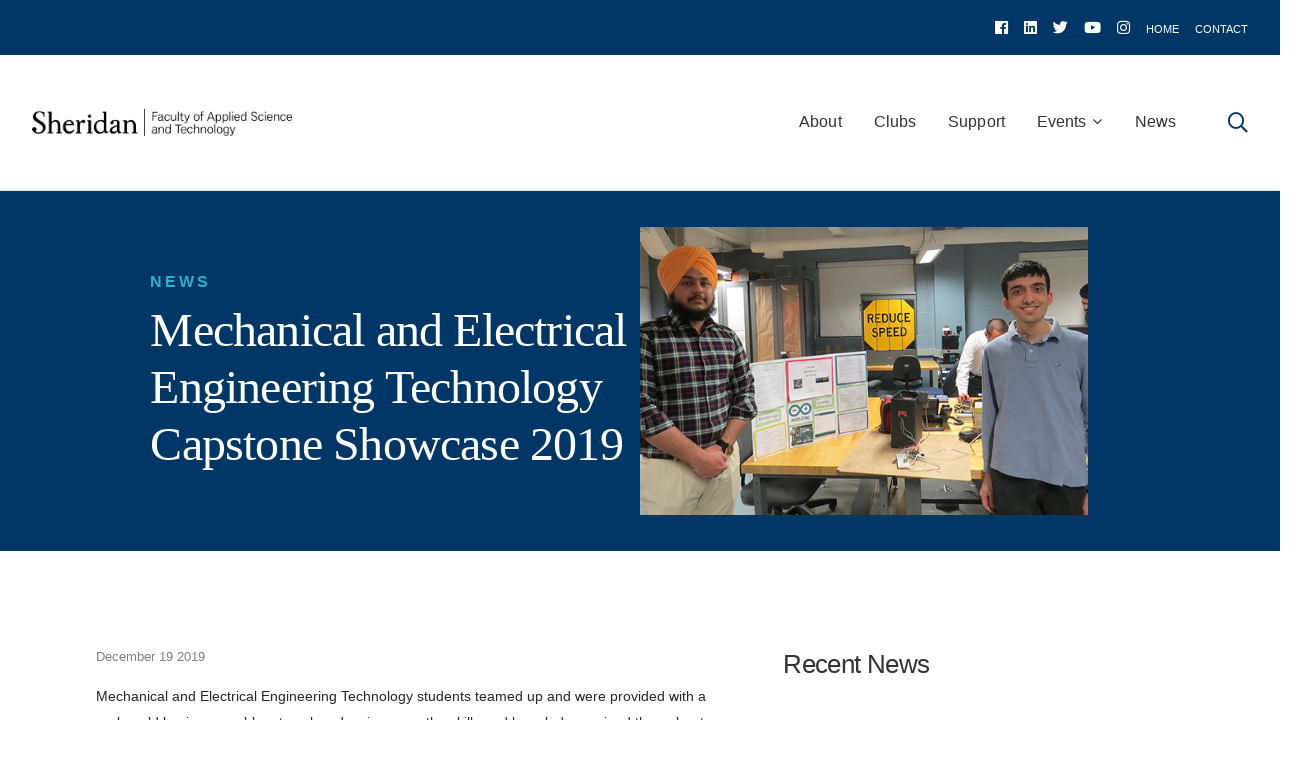

--- FILE ---
content_type: text/html; charset=UTF-8
request_url: https://thinkfast.sheridancollege.ca/mechanical-and-electrical-engineering-technology-capstone-showcase-2019/
body_size: 9709
content:
<!DOCTYPE html>

<!-- paulirish.com/2008/conditional-stylesheets-vs-css-hacks-answer-neither/ -->
<!--[if lt IE 7]> <html class="no-js ie6 oldie" lang="en-CA"> <![endif]-->
<!--[if IE 7]>    <html class="no-js ie7 oldie" lang="en-CA"> <![endif]-->
<!--[if IE 8]>    <html class="no-js ie8 oldie" lang="en-CA"> <![endif]-->
<!-- Consider adding an manifest.appcache: h5bp.com/d/Offline -->
<!--[if gt IE 8]><!--> <html class="no-js" lang="en-CA"> <!--<![endif]-->

<head>

	<meta charset="UTF-8">
	
	<meta name="viewport" content="width=device-width, initial-scale=1">

	
	<title>Mechanical and Electrical Engineering Technology Capstone Showcase 2019 | </title>
	<link rel="Shortcut Icon" href="https://thinkfast.sheridancollege.ca/wp-content/themes/thinkfast/images/favicon.ico" type="image/x-icon">
	
	<style type="text/css" media="screen">


#header .site-title {
	}

.container .menu ul.children, .container .menu ul.sub-menu {
}

.container .menu .nav-arrow {
}

.container .featured-page.home-content {
}

.container .featured-page.page-one {
}

.container .featured-page.page-two {
}

.container .featured-page.page-three {
}

.container .featured-posts {
}

#wrap .footer {
}

.container a, .container a:link, .container a:visited, .footer-widgets a,
.footer-widgets a:link, .footer-widgets a:visited, #wrap .widget ul.menu li a {
	}

.container a:hover, .container a:focus, .container a:active,
.footer-widgets a:hover, footer-widgets a:focus, footer-widgets a:active,
#wrap .widget ul.menu li a:hover, #wrap .widget ul.menu li ul.sub-menu li a:hover,
#wrap .widget ul.menu .current_page_item a, #wrap .widget ul.menu .current-menu-item a {
	}

.content h1 a, .content h2 a, .content h3 a, .content h4 a, .content h5 a, .content h6 a,
.content h1 a:link, .content h2 a:link, .content h3 a:link, .content h4 a:link, .content h5 a:link, .content h6 a:link,
.content h1 a:visited, .content h2 a:visited, .content h3 a:visited, .content h4 a:visited, .content h5 a:visited, .content h6 a:visited {
	}

.content h1 a:hover, .content h2 a:hover, .content h3 a:hover, .content h4 a:hover, .content h5 a:hover, .content h6 a:hover,
.content h1 a:focus, .content h2 a:focus, .content h3 a:focus, .content h4 a:focus, .content h5 a:focus, .content h6 a:focus,
.content h1 a:active, .content h2 a:active, .content h3 a:active, .content h4 a:active, .content h5 a:active, .content h6 a:active,
.slideshow .headline a:hover, .slideshow .headline a:focus, .slideshow .headline a:active {
	}
</style>
	<!-- <link rel="stylesheet" href="https://use.typekit.net/c/2eb5f0/1w;aktiv-grotesk-std,2,ZHd:R:i4,ZHX:R:i7,ZHf:R:n3,ZHk:R:n4,ZHW:R:n7/d?[base64]"> -->
	<!-- <link href='http://fonts.googleapis.com/css?family=Domine:400,700' rel='stylesheet' type='text/css'> -->
	
	<link rel="profile" href="http://gmpg.org/xfn/11">
	<link rel="pingback" href="https://thinkfast.sheridancollege.ca/xmlrpc.php">
	
	<meta name='robots' content='max-image-preview:large' />
<link rel='dns-prefetch' href='//use.typekit.net' />
<link rel='dns-prefetch' href='//code.jquery.com' />
<link rel="alternate" type="application/rss+xml" title="ThinkFAST &raquo; Mechanical and Electrical Engineering Technology Capstone Showcase 2019 Comments Feed" href="https://thinkfast.sheridancollege.ca/mechanical-and-electrical-engineering-technology-capstone-showcase-2019/feed/" />
<link rel="alternate" title="oEmbed (JSON)" type="application/json+oembed" href="https://thinkfast.sheridancollege.ca/wp-json/oembed/1.0/embed?url=https%3A%2F%2Fthinkfast.sheridancollege.ca%2Fmechanical-and-electrical-engineering-technology-capstone-showcase-2019%2F" />
<link rel="alternate" title="oEmbed (XML)" type="text/xml+oembed" href="https://thinkfast.sheridancollege.ca/wp-json/oembed/1.0/embed?url=https%3A%2F%2Fthinkfast.sheridancollege.ca%2Fmechanical-and-electrical-engineering-technology-capstone-showcase-2019%2F&#038;format=xml" />
<style id='wp-img-auto-sizes-contain-inline-css' type='text/css'>
img:is([sizes=auto i],[sizes^="auto," i]){contain-intrinsic-size:3000px 1500px}
/*# sourceURL=wp-img-auto-sizes-contain-inline-css */
</style>
<link rel='stylesheet' id='sgr-css' href='https://thinkfast.sheridancollege.ca/wp-content/plugins/simple-google-recaptcha/sgr.css?ver=1664806496' type='text/css' media='all' />
<link rel='stylesheet' id='sbi_styles-css' href='https://thinkfast.sheridancollege.ca/wp-content/plugins/instagram-feed/css/sbi-styles.min.css?ver=6.10.0' type='text/css' media='all' />
<style id='wp-emoji-styles-inline-css' type='text/css'>

	img.wp-smiley, img.emoji {
		display: inline !important;
		border: none !important;
		box-shadow: none !important;
		height: 1em !important;
		width: 1em !important;
		margin: 0 0.07em !important;
		vertical-align: -0.1em !important;
		background: none !important;
		padding: 0 !important;
	}
/*# sourceURL=wp-emoji-styles-inline-css */
</style>
<link rel='stylesheet' id='wp-block-library-css' href='https://thinkfast.sheridancollege.ca/wp-includes/css/dist/block-library/style.min.css?ver=6.9' type='text/css' media='all' />
<style id='global-styles-inline-css' type='text/css'>
:root{--wp--preset--aspect-ratio--square: 1;--wp--preset--aspect-ratio--4-3: 4/3;--wp--preset--aspect-ratio--3-4: 3/4;--wp--preset--aspect-ratio--3-2: 3/2;--wp--preset--aspect-ratio--2-3: 2/3;--wp--preset--aspect-ratio--16-9: 16/9;--wp--preset--aspect-ratio--9-16: 9/16;--wp--preset--color--black: #000000;--wp--preset--color--cyan-bluish-gray: #abb8c3;--wp--preset--color--white: #ffffff;--wp--preset--color--pale-pink: #f78da7;--wp--preset--color--vivid-red: #cf2e2e;--wp--preset--color--luminous-vivid-orange: #ff6900;--wp--preset--color--luminous-vivid-amber: #fcb900;--wp--preset--color--light-green-cyan: #7bdcb5;--wp--preset--color--vivid-green-cyan: #00d084;--wp--preset--color--pale-cyan-blue: #8ed1fc;--wp--preset--color--vivid-cyan-blue: #0693e3;--wp--preset--color--vivid-purple: #9b51e0;--wp--preset--gradient--vivid-cyan-blue-to-vivid-purple: linear-gradient(135deg,rgb(6,147,227) 0%,rgb(155,81,224) 100%);--wp--preset--gradient--light-green-cyan-to-vivid-green-cyan: linear-gradient(135deg,rgb(122,220,180) 0%,rgb(0,208,130) 100%);--wp--preset--gradient--luminous-vivid-amber-to-luminous-vivid-orange: linear-gradient(135deg,rgb(252,185,0) 0%,rgb(255,105,0) 100%);--wp--preset--gradient--luminous-vivid-orange-to-vivid-red: linear-gradient(135deg,rgb(255,105,0) 0%,rgb(207,46,46) 100%);--wp--preset--gradient--very-light-gray-to-cyan-bluish-gray: linear-gradient(135deg,rgb(238,238,238) 0%,rgb(169,184,195) 100%);--wp--preset--gradient--cool-to-warm-spectrum: linear-gradient(135deg,rgb(74,234,220) 0%,rgb(151,120,209) 20%,rgb(207,42,186) 40%,rgb(238,44,130) 60%,rgb(251,105,98) 80%,rgb(254,248,76) 100%);--wp--preset--gradient--blush-light-purple: linear-gradient(135deg,rgb(255,206,236) 0%,rgb(152,150,240) 100%);--wp--preset--gradient--blush-bordeaux: linear-gradient(135deg,rgb(254,205,165) 0%,rgb(254,45,45) 50%,rgb(107,0,62) 100%);--wp--preset--gradient--luminous-dusk: linear-gradient(135deg,rgb(255,203,112) 0%,rgb(199,81,192) 50%,rgb(65,88,208) 100%);--wp--preset--gradient--pale-ocean: linear-gradient(135deg,rgb(255,245,203) 0%,rgb(182,227,212) 50%,rgb(51,167,181) 100%);--wp--preset--gradient--electric-grass: linear-gradient(135deg,rgb(202,248,128) 0%,rgb(113,206,126) 100%);--wp--preset--gradient--midnight: linear-gradient(135deg,rgb(2,3,129) 0%,rgb(40,116,252) 100%);--wp--preset--font-size--small: 13px;--wp--preset--font-size--medium: 20px;--wp--preset--font-size--large: 36px;--wp--preset--font-size--x-large: 42px;--wp--preset--spacing--20: 0.44rem;--wp--preset--spacing--30: 0.67rem;--wp--preset--spacing--40: 1rem;--wp--preset--spacing--50: 1.5rem;--wp--preset--spacing--60: 2.25rem;--wp--preset--spacing--70: 3.38rem;--wp--preset--spacing--80: 5.06rem;--wp--preset--shadow--natural: 6px 6px 9px rgba(0, 0, 0, 0.2);--wp--preset--shadow--deep: 12px 12px 50px rgba(0, 0, 0, 0.4);--wp--preset--shadow--sharp: 6px 6px 0px rgba(0, 0, 0, 0.2);--wp--preset--shadow--outlined: 6px 6px 0px -3px rgb(255, 255, 255), 6px 6px rgb(0, 0, 0);--wp--preset--shadow--crisp: 6px 6px 0px rgb(0, 0, 0);}:where(.is-layout-flex){gap: 0.5em;}:where(.is-layout-grid){gap: 0.5em;}body .is-layout-flex{display: flex;}.is-layout-flex{flex-wrap: wrap;align-items: center;}.is-layout-flex > :is(*, div){margin: 0;}body .is-layout-grid{display: grid;}.is-layout-grid > :is(*, div){margin: 0;}:where(.wp-block-columns.is-layout-flex){gap: 2em;}:where(.wp-block-columns.is-layout-grid){gap: 2em;}:where(.wp-block-post-template.is-layout-flex){gap: 1.25em;}:where(.wp-block-post-template.is-layout-grid){gap: 1.25em;}.has-black-color{color: var(--wp--preset--color--black) !important;}.has-cyan-bluish-gray-color{color: var(--wp--preset--color--cyan-bluish-gray) !important;}.has-white-color{color: var(--wp--preset--color--white) !important;}.has-pale-pink-color{color: var(--wp--preset--color--pale-pink) !important;}.has-vivid-red-color{color: var(--wp--preset--color--vivid-red) !important;}.has-luminous-vivid-orange-color{color: var(--wp--preset--color--luminous-vivid-orange) !important;}.has-luminous-vivid-amber-color{color: var(--wp--preset--color--luminous-vivid-amber) !important;}.has-light-green-cyan-color{color: var(--wp--preset--color--light-green-cyan) !important;}.has-vivid-green-cyan-color{color: var(--wp--preset--color--vivid-green-cyan) !important;}.has-pale-cyan-blue-color{color: var(--wp--preset--color--pale-cyan-blue) !important;}.has-vivid-cyan-blue-color{color: var(--wp--preset--color--vivid-cyan-blue) !important;}.has-vivid-purple-color{color: var(--wp--preset--color--vivid-purple) !important;}.has-black-background-color{background-color: var(--wp--preset--color--black) !important;}.has-cyan-bluish-gray-background-color{background-color: var(--wp--preset--color--cyan-bluish-gray) !important;}.has-white-background-color{background-color: var(--wp--preset--color--white) !important;}.has-pale-pink-background-color{background-color: var(--wp--preset--color--pale-pink) !important;}.has-vivid-red-background-color{background-color: var(--wp--preset--color--vivid-red) !important;}.has-luminous-vivid-orange-background-color{background-color: var(--wp--preset--color--luminous-vivid-orange) !important;}.has-luminous-vivid-amber-background-color{background-color: var(--wp--preset--color--luminous-vivid-amber) !important;}.has-light-green-cyan-background-color{background-color: var(--wp--preset--color--light-green-cyan) !important;}.has-vivid-green-cyan-background-color{background-color: var(--wp--preset--color--vivid-green-cyan) !important;}.has-pale-cyan-blue-background-color{background-color: var(--wp--preset--color--pale-cyan-blue) !important;}.has-vivid-cyan-blue-background-color{background-color: var(--wp--preset--color--vivid-cyan-blue) !important;}.has-vivid-purple-background-color{background-color: var(--wp--preset--color--vivid-purple) !important;}.has-black-border-color{border-color: var(--wp--preset--color--black) !important;}.has-cyan-bluish-gray-border-color{border-color: var(--wp--preset--color--cyan-bluish-gray) !important;}.has-white-border-color{border-color: var(--wp--preset--color--white) !important;}.has-pale-pink-border-color{border-color: var(--wp--preset--color--pale-pink) !important;}.has-vivid-red-border-color{border-color: var(--wp--preset--color--vivid-red) !important;}.has-luminous-vivid-orange-border-color{border-color: var(--wp--preset--color--luminous-vivid-orange) !important;}.has-luminous-vivid-amber-border-color{border-color: var(--wp--preset--color--luminous-vivid-amber) !important;}.has-light-green-cyan-border-color{border-color: var(--wp--preset--color--light-green-cyan) !important;}.has-vivid-green-cyan-border-color{border-color: var(--wp--preset--color--vivid-green-cyan) !important;}.has-pale-cyan-blue-border-color{border-color: var(--wp--preset--color--pale-cyan-blue) !important;}.has-vivid-cyan-blue-border-color{border-color: var(--wp--preset--color--vivid-cyan-blue) !important;}.has-vivid-purple-border-color{border-color: var(--wp--preset--color--vivid-purple) !important;}.has-vivid-cyan-blue-to-vivid-purple-gradient-background{background: var(--wp--preset--gradient--vivid-cyan-blue-to-vivid-purple) !important;}.has-light-green-cyan-to-vivid-green-cyan-gradient-background{background: var(--wp--preset--gradient--light-green-cyan-to-vivid-green-cyan) !important;}.has-luminous-vivid-amber-to-luminous-vivid-orange-gradient-background{background: var(--wp--preset--gradient--luminous-vivid-amber-to-luminous-vivid-orange) !important;}.has-luminous-vivid-orange-to-vivid-red-gradient-background{background: var(--wp--preset--gradient--luminous-vivid-orange-to-vivid-red) !important;}.has-very-light-gray-to-cyan-bluish-gray-gradient-background{background: var(--wp--preset--gradient--very-light-gray-to-cyan-bluish-gray) !important;}.has-cool-to-warm-spectrum-gradient-background{background: var(--wp--preset--gradient--cool-to-warm-spectrum) !important;}.has-blush-light-purple-gradient-background{background: var(--wp--preset--gradient--blush-light-purple) !important;}.has-blush-bordeaux-gradient-background{background: var(--wp--preset--gradient--blush-bordeaux) !important;}.has-luminous-dusk-gradient-background{background: var(--wp--preset--gradient--luminous-dusk) !important;}.has-pale-ocean-gradient-background{background: var(--wp--preset--gradient--pale-ocean) !important;}.has-electric-grass-gradient-background{background: var(--wp--preset--gradient--electric-grass) !important;}.has-midnight-gradient-background{background: var(--wp--preset--gradient--midnight) !important;}.has-small-font-size{font-size: var(--wp--preset--font-size--small) !important;}.has-medium-font-size{font-size: var(--wp--preset--font-size--medium) !important;}.has-large-font-size{font-size: var(--wp--preset--font-size--large) !important;}.has-x-large-font-size{font-size: var(--wp--preset--font-size--x-large) !important;}
/*# sourceURL=global-styles-inline-css */
</style>

<style id='classic-theme-styles-inline-css' type='text/css'>
/*! This file is auto-generated */
.wp-block-button__link{color:#fff;background-color:#32373c;border-radius:9999px;box-shadow:none;text-decoration:none;padding:calc(.667em + 2px) calc(1.333em + 2px);font-size:1.125em}.wp-block-file__button{background:#32373c;color:#fff;text-decoration:none}
/*# sourceURL=/wp-includes/css/classic-themes.min.css */
</style>
<link rel='stylesheet' id='parent-style-css' href='https://thinkfast.sheridancollege.ca/wp-content/themes/thinkfast/style.css?ver=6.9' type='text/css' media='all' />
<link rel='stylesheet' id='purpose-style-css' href='https://thinkfast.sheridancollege.ca/wp-content/themes/thinkfast/style.css?ver=6.9' type='text/css' media='all' />
<link rel='stylesheet' id='font-awesome-css-css' href='https://thinkfast.sheridancollege.ca/wp-content/themes/thinkfast/css/font-awesome.css?ver=1.0' type='text/css' media='all' />
<link rel='stylesheet' id='font-awesome-css' href='https://thinkfast.sheridancollege.ca/wp-content/themes/thinkfast/fontawesome/css/all.min.css?ver=6.9' type='text/css' media='all' />
<link rel='stylesheet' id='fontawesome-regular-css' href='https://thinkfast.sheridancollege.ca/wp-content/themes/thinkfast/fontawesome/css/regular.min.css?ver=6.9' type='text/css' media='all' />
<link rel='stylesheet' id='fontawesome-brands-css' href='https://thinkfast.sheridancollege.ca/wp-content/themes/thinkfast/fontawesome/css/brands.min.css?ver=6.9' type='text/css' media='all' />
<link rel='stylesheet' id='fontawesome-solid-css' href='https://thinkfast.sheridancollege.ca/wp-content/themes/thinkfast/fontawesome/css/solid.min.css?ver=6.9' type='text/css' media='all' />
<link rel='stylesheet' id='fontawesome-light-css' href='https://thinkfast.sheridancollege.ca/wp-content/themes/thinkfast/fontawesome/css/light.min.css?ver=6.9' type='text/css' media='all' />
<link rel='stylesheet' id='lightbox-css-css' href='https://thinkfast.sheridancollege.ca/wp-content/themes/thinkfast/styles/lib/lightbox.min.css?ver=6.9' type='text/css' media='all' />
<link rel='stylesheet' id='slick-css-css' href='https://thinkfast.sheridancollege.ca/wp-content/themes/thinkfast/slick/slick.css?ver=6.9' type='text/css' media='all' />
<link rel='stylesheet' id='main-css-css' href='https://thinkfast.sheridancollege.ca/wp-content/themes/thinkfast/main.css?ver=6.9' type='text/css' media='all' />
<link rel='stylesheet' id='photonic-slider-css' href='https://thinkfast.sheridancollege.ca/wp-content/plugins/photonic/include/ext/splide/splide.min.css?ver=20260101-64855' type='text/css' media='all' />
<link rel='stylesheet' id='photonic-lightbox-css' href='https://thinkfast.sheridancollege.ca/wp-content/plugins/photonic/include/ext/baguettebox/baguettebox.min.css?ver=20260101-64855' type='text/css' media='all' />
<link rel='stylesheet' id='photonic-css' href='https://thinkfast.sheridancollege.ca/wp-content/plugins/photonic/include/css/front-end/core/photonic.min.css?ver=20260101-64855' type='text/css' media='all' />
<style id='photonic-inline-css' type='text/css'>
/* Retrieved from saved CSS */
.photonic-panel { background:  rgb(17,17,17)  !important;

	border-top: none;
	border-right: none;
	border-bottom: none;
	border-left: none;
 }
.photonic-random-layout .photonic-thumb { padding: 2px}
.photonic-masonry-layout .photonic-thumb, .photonic-masonry-horizontal-layout .photonic-thumb { padding: 2px}
.photonic-mosaic-layout .photonic-thumb { padding: 2px}

/*# sourceURL=photonic-inline-css */
</style>
<script type="text/javascript" id="sgr-js-extra">
/* <![CDATA[ */
var sgr = {"sgr_site_key":"6LfehS8hAAAAAMLE7XZveTCHBKjjND-hIyilbtJH"};
//# sourceURL=sgr-js-extra
/* ]]> */
</script>
<script type="text/javascript" src="https://thinkfast.sheridancollege.ca/wp-content/plugins/simple-google-recaptcha/sgr.js?ver=1664806496" id="sgr-js"></script>
<script type="text/javascript" src="https://thinkfast.sheridancollege.ca/wp-includes/js/jquery/jquery.min.js?ver=3.7.1" id="jquery-core-js"></script>
<script type="text/javascript" src="https://thinkfast.sheridancollege.ca/wp-includes/js/jquery/jquery-migrate.min.js?ver=3.4.1" id="jquery-migrate-js"></script>
<script type="text/javascript" src="https://thinkfast.sheridancollege.ca/wp-content/themes/thinkfast/js/lib/lightbox.min.js?ver=6.9" id="lightbox-js-js"></script>
<script type="text/javascript" src="https://thinkfast.sheridancollege.ca/wp-content/themes/thinkfast/js/lib/match-height.js?ver=6.9" id="match-height-js"></script>
<script type="text/javascript" src="https://thinkfast.sheridancollege.ca/wp-content/themes/thinkfast/slick/slick.min.js?ver=6.9" id="slick-js-js"></script>
<script type="text/javascript" src="https://thinkfast.sheridancollege.ca/wp-content/themes/thinkfast/js/lib/object-fit.js?ver=6.9" id="object-fit-js"></script>
<script type="text/javascript" src="https://code.jquery.com/ui/1.12.1/jquery-ui.min.js?ver=6.9" id="jquery-ui-front-end-js"></script>
<script type="text/javascript" src="https://thinkfast.sheridancollege.ca/wp-content/themes/thinkfast/js/main.js?ver=6.9" id="main-js-js"></script>
<link rel="https://api.w.org/" href="https://thinkfast.sheridancollege.ca/wp-json/" /><link rel="alternate" title="JSON" type="application/json" href="https://thinkfast.sheridancollege.ca/wp-json/wp/v2/posts/2311" /><link rel="EditURI" type="application/rsd+xml" title="RSD" href="https://thinkfast.sheridancollege.ca/xmlrpc.php?rsd" />
<meta name="generator" content="WordPress 6.9" />
<link rel="canonical" href="https://thinkfast.sheridancollege.ca/mechanical-and-electrical-engineering-technology-capstone-showcase-2019/" />
<link rel='shortlink' href='https://thinkfast.sheridancollege.ca/?p=2311' />
<meta name="tec-api-version" content="v1"><meta name="tec-api-origin" content="https://thinkfast.sheridancollege.ca"><link rel="alternate" href="https://thinkfast.sheridancollege.ca/wp-json/tribe/events/v1/" />		<style type="text/css" id="wp-custom-css">
			.upcoming-events .upcoming-event { height: 180px;}

.upcoming-events .sfast-col-4 {
	min-width: 200px}

.slideshow-banner .slide-image .slide-button-container .slideshow-btn {
    font-size: 16px;
}

.header-search-box .search-container button {
	    -webkit-transform: translateY(-25%);
    -ms-transform: translateY(-25%);
    transform: translateY(-25%);
}

a, a:link, a:visited {
    font-size: 16px;
}
.header-banner-link a{font-size:42px;color:#ffffff !important;text-decoration:none;}
.header-banner-link a:hover{text-decoration:underline;}

.previous-year-link a{font-size:24px;color:#003767 !important;text-decoration:none;}
.header-banner-link a:hover{text-decoration:underline;}

.header-banner-link-blue a{font-size:24px;color:#003767 !important;text-decoration:none;}
.header-banner-link-blue a:hover{text-decoration:underline;}		</style>
		
</head>

<body class="wp-singular post-template-default single single-post postid-2311 single-format-standard wp-custom-logo wp-theme-thinkfast tribe-no-js">


<!-- BEGIN #wrap -->
<div id="wrap">

	<!-- BEGIN .container -->
	<div class="container">
	
		<!-- BEGIN #header -->
		<div id="header" class="header-large text-dark">

					 
			<div class="header-blue">
				<div class="header-social-menu">


					
						<ul>

							
								<li><a target="_blank" class="fab fa-facebook" href="https://www.facebook.com/sheridaninstitute/"><span class="sr-only">Facebook link</span></a></li>

							
              
								<li><a target="_blank" class="fab fa-linkedin" href="https://www.linkedin.com/showcase/sheridan-faculty-of-applied-science-technology-fast/about/"><span class="sr-only">LinkedIn link</span></a></li>

							
							
								<li><a class="fab fa-twitter" target="_blank" href="https://twitter.com/SheridanFAST"><span class="sr-only">Twitter link</span></a></li>

							
							
								<li ><a class="fab fa-youtube" target="_blank" href="https://www.youtube.com/c/sheridancollege"><span class="sr-only">Youtube link</span></a></li>

														

							
								<li ><a class="fab fa-instagram" target="_blank" href="https://www.instagram.com/fast_sheridan/"><span class="sr-only">Instagram link</span></a></li>

							
						</ul>
						

					<div class="menu-social-menu-container"><ul id="menu-social-menu" class="header-social-icons"><li id="menu-item-1547" class="menu-item menu-item-type-post_type menu-item-object-page menu-item-home menu-item-1547"><a href="https://thinkfast.sheridancollege.ca/"><span>Home</span></a></li>
<li id="menu-item-1532" class="menu-item menu-item-type-post_type menu-item-object-page menu-item-1532"><a href="https://thinkfast.sheridancollege.ca/contact/"><span>Contact</span></a></li>
</ul></div>
				</div>

			</div>

					
			<div class="header-white">
				<div id="mobile-menu-container">
						
					<div class="menu-social-menu-container"><ul id="menu-social-menu-1" class="header-social-icons"><li class="menu-item menu-item-type-post_type menu-item-object-page menu-item-home menu-item-1547"><a href="https://thinkfast.sheridancollege.ca/"><span>Home</span></a></li>
<li class="menu-item menu-item-type-post_type menu-item-object-page menu-item-1532"><a href="https://thinkfast.sheridancollege.ca/contact/"><span>Contact</span></a></li>
</ul></div><div class="menu-main-menu-container"><ul id="menu-main-menu" class="mobile-menu"><li id="menu-item-1546" class="menu-item menu-item-type-post_type menu-item-object-page menu-item-1546"><a href="https://thinkfast.sheridancollege.ca/about/">About</a></li>
<li id="menu-item-1303" class="menu-item menu-item-type-post_type menu-item-object-page menu-item-1303"><a href="https://thinkfast.sheridancollege.ca/fast-clubs/">Clubs</a></li>
<li id="menu-item-1436" class="menu-item menu-item-type-post_type menu-item-object-page menu-item-1436"><a href="https://thinkfast.sheridancollege.ca/club-support/">Support</a></li>
<li id="menu-item-1606" class="menu-item menu-item-type-custom menu-item-object-custom menu-item-has-children menu-item-1606"><a href="https://thinkfast.sheridancollege.ca/events">Events</a>
<ul class="sub-menu">
	<li id="menu-item-1523" class="menu-item menu-item-type-custom menu-item-object-custom menu-item-1523"><a href="https://thinkfast.sheridancollege.ca/student-research">Project Areas</a></li>
	<li id="menu-item-1605" class="menu-item menu-item-type-post_type menu-item-object-page menu-item-1605"><a href="https://thinkfast.sheridancollege.ca/awards/">Awards</a></li>
</ul>
</li>
<li id="menu-item-1604" class="menu-item menu-item-type-post_type menu-item-object-page current_page_parent menu-item-1604"><a href="https://thinkfast.sheridancollege.ca/news/">News</a></li>
</ul></div>			
				</div>
				<div class="header-search-box">
					<form method="get" id="" action="https://thinkfast.sheridancollege.ca/search-results" role="search">
						<div class="search-container">
							<button type="submit"><span class="fas fa-search"><span class="sr-only">Search</span></span></button>
							<label for="header-search-input" class="sr-only">Search Text </label>
							<input type="search" id="header-search-input" class="field" name="search-term" value="" id="s" placeholder="Search" />
						</div>
					</form>
				</div>
				<div class="row header-row">
					

					<!-- BEGIN .header-logo-column -->
					<div class="header-logo-column">
							
						<!-- BEGIN #logo-title -->
						<div id="logo-title">
						
								
							<div id="logo">
								<a href="https://thinkfast.sheridancollege.ca">
									<img id="purpose-child-logo" src="https://thinkfast.sheridancollege.ca/wp-content/uploads/2023/01/fast-black-300.png" alt="site-logo" />
								</a>
							</div>
						
						<!-- END #logo-title -->
						</div>
					
					<!-- END .header-logo-column -->
					</div>
						
	
					
				
					<!-- BEGIN #navigation -->
					<nav  class="navigation-col" role="navigation">
			
						<div class="menu-main-menu-container"><ul id="menu-main-menu-1" class="menu"><li class="menu-item menu-item-type-post_type menu-item-object-page menu-item-1546"><a href="https://thinkfast.sheridancollege.ca/about/">About</a></li>
<li class="menu-item menu-item-type-post_type menu-item-object-page menu-item-1303"><a href="https://thinkfast.sheridancollege.ca/fast-clubs/">Clubs</a></li>
<li class="menu-item menu-item-type-post_type menu-item-object-page menu-item-1436"><a href="https://thinkfast.sheridancollege.ca/club-support/">Support</a></li>
<li class="menu-item menu-item-type-custom menu-item-object-custom menu-item-has-children menu-item-1606"><a href="https://thinkfast.sheridancollege.ca/events">Events</a>
<ul class="sub-menu">
	<li class="menu-item menu-item-type-custom menu-item-object-custom menu-item-1523"><a href="https://thinkfast.sheridancollege.ca/student-research">Project Areas</a></li>
	<li class="menu-item menu-item-type-post_type menu-item-object-page menu-item-1605"><a href="https://thinkfast.sheridancollege.ca/awards/">Awards</a></li>
</ul>
</li>
<li class="menu-item menu-item-type-post_type menu-item-object-page current_page_parent menu-item-1604"><a href="https://thinkfast.sheridancollege.ca/news/">News</a></li>
</ul></div>						
					
						
					<!-- END #navigation -->
						
					</nav>
					<div class="icons">
						<span class="fa fa-bars toggle-menu"></span>
						<span class="far fa-search search-toggle"></span>
					</div>
					
	
				<!-- END .row -->
				</div>
			</div>
			<!-- BEGIN .row -->
			
			
			<span class="header-bg"></span>
		
		<!-- END #header -->
		
	</div>

<main class="student-research-single">

    <section class="banner single-banner" >
    <div class="sfast-container">
        <div class="banner-text">
            <span class="superscript">News</span>
            <h1>Mechanical and Electrical Engineering Technology Capstone Showcase 2019</h1>
        </div>
    </div>
    
        <img class="single-banner-image" src="https://thinkfast.sheridancollege.ca/wp-content/uploads/2019/12/disposal_system.jpg" alt="post thumbail">

    </section>
        <section>
            <div class="sfast-container">
                <div class="sfast-row">
                    <div class="sfast-col-7 full-992">

                        <small>December 19 2019</small>
                        <div class="editor-content">

                            <p>Mechanical and Electrical Engineering Technology students teamed up and were provided with a real-world business problem to solve, drawing upon the skills and knowledge, gained throughout their program, in order to produce a solution.</p>
<p>This year, there were a total of 17 Capstone projects in the mechanical cluster (Mechanical, Electromechanical, and Design &amp; Drafting programs) and 13 Capstones in the electrical cluster (Computer and Electronics programs).</p>
<p>Students presented their projects to the public in the first hour of the event where a panel of three industry professionals were touring the projects. The judges were truly impressed with the student’s professionalism, knowledge, skills and the quality of work of their Capstones.</p>
<p>Prizes were awarded to the students in a special ceremony at the end of the event.</p>
<p>Have a look at the <a href="https://thinkfast.sheridancollege.ca/wp-content/uploads/2020/01/2019-meet-capstone-winners-report.pdf" target="_blank" rel="noopener noreferrer">2019 Mechanical and Electrical Engineering Technology capstone winners report</a>.</p>
<p><a href="http://tech.fast.sheridanc.on.ca/fast-site/gallery/2019-Capstone-Showcase-MEET/" target="_blank" rel="noopener noreferrer">View Mechanical&#8217;s Capstone Photo Gallery!</a></p>

                        </div>
                        <div class="breadcrumb-container">
                            <a href="https://thinkfast.sheridancollege.ca/news/"><span class="fal fa-chevron-left"></span> Back to News</a>
                        </div>

                    </div>
                    <div class="sfast-col-5 full-992 recent-news-sidebar">
                        <h2>Recent News</h2>

                        
                            <div class="recent-news-item">
                                <small>January 19 2023</small>
                                <h3>Applied computing students compete in capstone competition</h3>
                                <a href="https://thinkfast.sheridancollege.ca/applied-computing-students-compete-in-capstone-competition/">View Post</a>
                            </div>


                        
                        
                            <div class="recent-news-item">
                                <small>January 10 2023</small>
                                <h3>Mechanical and electrical engineering students showcase capstone projects at CAMDT</h3>
                                <a href="https://thinkfast.sheridancollege.ca/mechanical-and-electrical-engineering-students-showcase-capstone-projects-at-camdt/">View Post</a>
                            </div>


                        
                        
                            <div class="recent-news-item">
                                <small>January 10 2023</small>
                                <h3>Applied computing students showcase capstone projects</h3>
                                <a href="https://thinkfast.sheridancollege.ca/applied-computing-students-showcase-capstone-projects/">View Post</a>
                            </div>


                        
                        
        

                    </div>
                </div>
            </div>
        </section>

        

    
        

</main>






<div class="clear"></div>

<!-- END .container -->
</div>

<!-- BEGIN .footer -->
<div class="footer">

		
	<!-- BEGIN .row -->
	<div class="row">
		
		<!-- BEGIN .footer-information -->
		<div class="footer-information">
		
			<!-- BEGIN .footer-content -->
			<div class="footer-content">
		
				<div class="align-left">
					<img class="footer-logo" src="https://thinkfast.sheridancollege.ca/wp-content/themes/thinkfast/images/sheridan-getcreative-logo.png" alt="Sheridan" />
					<p>Copyright &copy; 2026 &middot; All Rights Reserved &middot; <a href="https://www.sheridancollege.ca/" target="_blank">Sheridan</a></p>
					<p>ThinkFAST &middot; <a href="https://thinkfast.sheridancollege.ca/feed/">RSS Feed</a> &middot; <a href="https://www.sheridancollege.ca/privacy-legal" target="_blank">Privacy & Legal</a></p>
				</div>
				
				<div class="align-right">
					<ul class="social-icons">

	
	
	
	
	
	
	
	
	
	
</ul>				</div>
		
			<!-- END .footer-content -->
			</div>
		
		<!-- END .footer-information -->
		</div>
	
	<!-- END .row -->
	</div>

<!-- END .footer -->
</div>

<!-- END #wrap -->
</div>

<script type="speculationrules">
{"prefetch":[{"source":"document","where":{"and":[{"href_matches":"/*"},{"not":{"href_matches":["/wp-*.php","/wp-admin/*","/wp-content/uploads/*","/wp-content/*","/wp-content/plugins/*","/wp-content/themes/thinkfast/*","/*\\?(.+)"]}},{"not":{"selector_matches":"a[rel~=\"nofollow\"]"}},{"not":{"selector_matches":".no-prefetch, .no-prefetch a"}}]},"eagerness":"conservative"}]}
</script>
		<script>
		( function ( body ) {
			'use strict';
			body.className = body.className.replace( /\btribe-no-js\b/, 'tribe-js' );
		} )( document.body );
		</script>
		<!-- Instagram Feed JS -->
<script type="text/javascript">
var sbiajaxurl = "https://thinkfast.sheridancollege.ca/wp-admin/admin-ajax.php";
</script>
<script> /* <![CDATA[ */var tribe_l10n_datatables = {"aria":{"sort_ascending":": activate to sort column ascending","sort_descending":": activate to sort column descending"},"length_menu":"Show _MENU_ entries","empty_table":"No data available in table","info":"Showing _START_ to _END_ of _TOTAL_ entries","info_empty":"Showing 0 to 0 of 0 entries","info_filtered":"(filtered from _MAX_ total entries)","zero_records":"No matching records found","search":"Search:","all_selected_text":"All items on this page were selected. ","select_all_link":"Select all pages","clear_selection":"Clear Selection.","pagination":{"all":"All","next":"Next","previous":"Previous"},"select":{"rows":{"0":"","_":": Selected %d rows","1":": Selected 1 row"}},"datepicker":{"dayNames":["Sunday","Monday","Tuesday","Wednesday","Thursday","Friday","Saturday"],"dayNamesShort":["Sun","Mon","Tue","Wed","Thu","Fri","Sat"],"dayNamesMin":["S","M","T","W","T","F","S"],"monthNames":["January","February","March","April","May","June","July","August","September","October","November","December"],"monthNamesShort":["January","February","March","April","May","June","July","August","September","October","November","December"],"monthNamesMin":["Jan","Feb","Mar","Apr","May","Jun","Jul","Aug","Sep","Oct","Nov","Dec"],"nextText":"Next","prevText":"Prev","currentText":"Today","closeText":"Done","today":"Today","clear":"Clear"}};/* ]]> */ </script><script type="text/javascript" src="//use.typekit.net/aha4xjl.js?ver=6.9" id="typekit-js"></script>
<script type="text/javascript" src="https://thinkfast.sheridancollege.ca/wp-content/plugins/page-links-to/dist/new-tab.js?ver=3.3.7" id="page-links-to-js"></script>
<script id="wp-emoji-settings" type="application/json">
{"baseUrl":"https://s.w.org/images/core/emoji/17.0.2/72x72/","ext":".png","svgUrl":"https://s.w.org/images/core/emoji/17.0.2/svg/","svgExt":".svg","source":{"concatemoji":"https://thinkfast.sheridancollege.ca/wp-includes/js/wp-emoji-release.min.js?ver=6.9"}}
</script>
<script type="module">
/* <![CDATA[ */
/*! This file is auto-generated */
const a=JSON.parse(document.getElementById("wp-emoji-settings").textContent),o=(window._wpemojiSettings=a,"wpEmojiSettingsSupports"),s=["flag","emoji"];function i(e){try{var t={supportTests:e,timestamp:(new Date).valueOf()};sessionStorage.setItem(o,JSON.stringify(t))}catch(e){}}function c(e,t,n){e.clearRect(0,0,e.canvas.width,e.canvas.height),e.fillText(t,0,0);t=new Uint32Array(e.getImageData(0,0,e.canvas.width,e.canvas.height).data);e.clearRect(0,0,e.canvas.width,e.canvas.height),e.fillText(n,0,0);const a=new Uint32Array(e.getImageData(0,0,e.canvas.width,e.canvas.height).data);return t.every((e,t)=>e===a[t])}function p(e,t){e.clearRect(0,0,e.canvas.width,e.canvas.height),e.fillText(t,0,0);var n=e.getImageData(16,16,1,1);for(let e=0;e<n.data.length;e++)if(0!==n.data[e])return!1;return!0}function u(e,t,n,a){switch(t){case"flag":return n(e,"\ud83c\udff3\ufe0f\u200d\u26a7\ufe0f","\ud83c\udff3\ufe0f\u200b\u26a7\ufe0f")?!1:!n(e,"\ud83c\udde8\ud83c\uddf6","\ud83c\udde8\u200b\ud83c\uddf6")&&!n(e,"\ud83c\udff4\udb40\udc67\udb40\udc62\udb40\udc65\udb40\udc6e\udb40\udc67\udb40\udc7f","\ud83c\udff4\u200b\udb40\udc67\u200b\udb40\udc62\u200b\udb40\udc65\u200b\udb40\udc6e\u200b\udb40\udc67\u200b\udb40\udc7f");case"emoji":return!a(e,"\ud83e\u1fac8")}return!1}function f(e,t,n,a){let r;const o=(r="undefined"!=typeof WorkerGlobalScope&&self instanceof WorkerGlobalScope?new OffscreenCanvas(300,150):document.createElement("canvas")).getContext("2d",{willReadFrequently:!0}),s=(o.textBaseline="top",o.font="600 32px Arial",{});return e.forEach(e=>{s[e]=t(o,e,n,a)}),s}function r(e){var t=document.createElement("script");t.src=e,t.defer=!0,document.head.appendChild(t)}a.supports={everything:!0,everythingExceptFlag:!0},new Promise(t=>{let n=function(){try{var e=JSON.parse(sessionStorage.getItem(o));if("object"==typeof e&&"number"==typeof e.timestamp&&(new Date).valueOf()<e.timestamp+604800&&"object"==typeof e.supportTests)return e.supportTests}catch(e){}return null}();if(!n){if("undefined"!=typeof Worker&&"undefined"!=typeof OffscreenCanvas&&"undefined"!=typeof URL&&URL.createObjectURL&&"undefined"!=typeof Blob)try{var e="postMessage("+f.toString()+"("+[JSON.stringify(s),u.toString(),c.toString(),p.toString()].join(",")+"));",a=new Blob([e],{type:"text/javascript"});const r=new Worker(URL.createObjectURL(a),{name:"wpTestEmojiSupports"});return void(r.onmessage=e=>{i(n=e.data),r.terminate(),t(n)})}catch(e){}i(n=f(s,u,c,p))}t(n)}).then(e=>{for(const n in e)a.supports[n]=e[n],a.supports.everything=a.supports.everything&&a.supports[n],"flag"!==n&&(a.supports.everythingExceptFlag=a.supports.everythingExceptFlag&&a.supports[n]);var t;a.supports.everythingExceptFlag=a.supports.everythingExceptFlag&&!a.supports.flag,a.supports.everything||((t=a.source||{}).concatemoji?r(t.concatemoji):t.wpemoji&&t.twemoji&&(r(t.twemoji),r(t.wpemoji)))});
//# sourceURL=https://thinkfast.sheridancollege.ca/wp-includes/js/wp-emoji-loader.min.js
/* ]]> */
</script>

</body>
</html>

--- FILE ---
content_type: text/css
request_url: https://thinkfast.sheridancollege.ca/wp-content/themes/thinkfast/style.css?ver=6.9
body_size: 4995
content:
/*
	Theme Name: ThinkFAST
	Theme URI: https://github.com/SheridanCollege/thinkFAST-wp-theme/tree/v2.5.1/wp-content/themes/thinkfast
	Description: A customized theme based on the Organic Themes Purpose 2.5.1. Built for the Faculty of Applied Science and Technology at Sheridan College. This theme uses customizations built with Advanced Custom Fields. This theme requires ACF to be installed to work.
	Author: Simplistics
	Template:
	Version: 3.0
*/
body {
	background-color: #ffffff;
	color: #666666;
	color: rgba(0, 0, 0, 0.5);
	font-size: 1em;
	font-family: 'aktiv-grotesk', Helvetica, Arial, sans-serif;
	font-weight: 400;
	line-height: 1.9;
	margin: 0px;
	padding: 0px;
}
body.wp-autoresize {
	box-sizing: border-box;
	padding: 12px 24px !important;
}

/************************************************
*	0.	Global									*
************************************************/

p {
	font-size: 0.9em;
	padding: 12px 0px;
	margin: 0px;
}
p:empty {
	display: none;
}
em {
	font-style: italic;
}
strong {
	font-weight: bold;
}
hr {
	border: 0;
	width: 100%;
	height: 1px;
	color: #DDDDDD;
	background-color: #DDDDDD;
	margin: 6px 0px 8px 0px;
	padding: 0px;
}
ol, ul {
	list-style: none;
	margin: 6px 0px;
	padding: 0px 0px 0px 12px;
}
ol li {
	list-style: inside;
	list-style-type: decimal;
	margin: 6px 0px;
	padding: 0px 0px 0px 12px;
}
ul li {
	list-style: inside;
	list-style-type: square;
	margin: 6px 0px;
	padding: 0px 0px 0px 12px;
}
ul ol li, ul ol ul ol li {
	list-style-type: decimal;
}
ol ul li, ol ul ol ul li {
	list-style-type: square;
}
blockquote,
blockquote.wp-block-quote {
	display: inline-block;
	color: #333333;
	color: rgba(0, 0, 0, 0.8);
	font-family: 'Domine', Georgia, Times, serif;
	font-weight: 300;
	font-size: 1.6em;
	line-height: 1.5;
	margin: 24px 0px;
	padding: 18px;
	border-left: none !important;
	border-top: 1px solid #DDDDDD;
	border-top: 1px solid rgba(0, 0, 0, 0.08);
	border-bottom: 1px solid #DDDDDD;
	border-bottom: 1px solid rgba(0, 0, 0, 0.08);
}
blockquote p {
	margin: 0px;
	padding: 0px;
}
blockquote, q {
	quotes: none;
}
blockquote:before, blockquote:after,
q:before, q:after {
	content: '';
	content: none;
}
code, pre, .wp-block-code {
	color: #666666;
	background: #f9f9f9;
	font-family: Courier, sans-serif;
	font-size: 13px;
	line-height: 1.4;
	margin: 24px 0px;
	padding: 6px 8px;
	border: 1px solid #dddddd;
	border-radius: 3px;
}
code {
	display: inline;
	white-space: normal;
}
pre {
	display: block;
	white-space: pre-line;
}
pre code {
	padding: 0px;
	border: none;
	box-shadow: none;
}
img {
	-ms-interpolation-mode: bicubic;
	height: auto;
}
img, object, embed, iframe {
	max-width: 100%;
	margin: 0px auto 0px;
}
table {
	border-collapse: collapse;
	border-spacing: 0;
}
.clear {
	clear: both;
}
.hidden {
	display: none;
}
.text-left {
	text-align: left;
}
.text-right {
	text-align: right;
}
.text-center {
	text-align: center;
}
.text-hide,
.container .headline.text-hide {
	font-size: 0;
	line-height: 0;
	margin-left: -999em;
	margin-top: 0px;
	margin-bottom: 0px;
	padding: 0px;
}
.align-center {
	float: none;
	display: block;
	text-align: center;
	margin-left: auto;
	margin-right: auto;
}
.align-left {
	float: left;
}
.align-right {
	float: right;
}
.full-height {
	height: 100vh;
}
.vertical-center {
	top: 50%;
	position: absolute;
	-webkit-transform: translateY(-50%);
	-ms-transform: translateY(-50%);
	transform: translateY(-50%);
}
.horizontal-center {
	left: 50%;
	-webkit-transform: translateX(-50%);
	-ms-transform: translateX(-50%);
	transform: translateX(-50%);
	z-index: 7;
}
.absolute-center {
	top: 50%;
	left: 50%;
	position: absolute;
	-webkit-transform: translateX(-50%) translateY(-50%);
	-ms-transform: translateX(-50%) translateY(-50%);
	transform: translateX(-50%) translateY(-50%);
	z-index: 7;
}

/************************************************
*	1.	Hyperlinks								*
************************************************/

a img {
	border: none;
}
a, a:link, a:visited {
	color: #99cc33;
	text-decoration: none;
}
a:focus, a:hover, a:active {
	color: #669900;
	text-decoration: underline;
}

/************************************************
*	2.	Headings									*
************************************************/

h1, h2, h3,
h4, h5, h6 {
	color: #333333;
	color: rgba(0, 0, 0, 0.8);
	font-family: 'aktiv-grotesk', Helvetica, Arial, sans-serif;
	font-weight: 400;
	line-height: 1.2;
	margin: 4px 0px;
	padding: 4px 0px;
}
h1 {
	font-size: 3em;
	letter-spacing: -0.8px;
}
h2 {
	font-size: 2.4em;
	letter-spacing: -0.6px;
}
h3 {
	font-size: 2em;
	letter-spacing: -0.4px;
}
h4 {
	font-size: 1.6em;
}
h5 {
	font-size: 1.4em;
}
h6 {
	font-size: 1.1em;
}
h1 a, h2 a, h3 a, h4 a, h5 a, h6 a,
h1 a:link, h2 a:link, h3 a:link, h4 a:link, h5 a:link, h6 a:link,
h1 a:visited, h2 a:visited, h3 a:visited, h4 a:visited, h5 a:visited, h6 a:visited {
	color: #333333;
	color: rgba(0, 0, 0, 0.8);
	text-decoration: none;
	border: none;
}
h1 a:hover, h2 a:hover, h3 a:hover, h4 a:hover, h5 a:hover, h6 a:hover,
h1 a:active, h2 a:active, h3 a:active, h4 a:active, h5 a:active, h6 a:active,
h1 a:focus, h2 a:focus, h3 a:focus, h4 a:focus, h5 a:focus, h6 a:focus {
	color: #669900;
	text-decoration: none;
	border: none;
}
.headline {
	font-size: 3.4em;
	font-weight: 400;
	line-height: 1.2;
	letter-spacing: -1px;
	margin: 0px;
	padding: 0px 0px 12px 0px;
}
.headline.img-headline {
	color: #ffffff;
	position: absolute;
	top: 50%;
	width: 88%;
	font-size: 4em;
	text-align: center;
	letter-spacing: -2px;
	padding: 0px 6%;
	-webkit-transform: translateY(-50%);
	-ms-transform: translateY(-50%);
	transform: translateY(-50%);
	z-index: 8;
}
.headline.small {
	font-size: 2.4em;
	font-weight: 400;
}
.title {
	font-size: 1em;
	font-weight: 500;
	letter-spacing: 1px;
	line-height: 1.6;
	text-transform: uppercase;
	margin: 0px;
	padding: 8px 0px;
}
.title + p {
	padding-top: 0px;
}

/************************************************
*	3.	Header									*
************************************************/

.wp-custom-header {
	position: relative;
}
.wp-custom-header iframe,
.wp-custom-header img,
.wp-custom-header video {
	display: block;
	height: auto;
	max-width: 100%;
}
.wp-custom-header img {
	line-height: 0;
	margin-left: -999em;
}
.wp-custom-header-video-button {
	display: none;
}
#header {
	position: fixed;
	width: 100%;
	line-height: 0;
	margin: 0px;
	z-index: 99;
}
#header #logo-title {
	display: flex;
	float: left;
	align-items: center;
	flex-grow: 1;
	padding-left: 36px;
	box-sizing: border-box;
}
#header #logo {
	min-width: 48px;
	position: relative;
	z-index: 9;
}
#header #logo img {
	max-height: 60px;
}
#header #masthead {
	float: left;
	position: relative;
	padding: 0px;
	z-index: 9;
}
#header .site-title {
	display: block;
	position: relative;
	font-size: 1.8em;
	font-family: 'aktiv-grotesk', Helvetica, Arial, sans-serif;
	font-weight: 400;
	letter-spacing: -1px;
	line-height: 1.1;
	margin: 0px;
	padding: 0px;
}
#header .site-title a {
	text-decoration: none;
}
#header #logo,
#header #logo-title,
#header .menu a,
#header .menu a:link,
#header .menu a:visited {
	transition: all .25s;
	-moz-transition: all .25s;
	-webkit-transition: all .25s;
	-o-transition: all .25s;
}
#header .flex-row {
	z-index: 5;
	position: relative;
}
#header .header-bg {
	width: 100%;
	height: 100%;
	display: none;
	position: absolute;
	background: rgba(255, 255, 255, 0.9);
	z-index: 1;
	top: 0;
}
.purpose-split-no-header #header.header-large {
	background-color: rgba(0, 0, 0, 1);
}
#header.header-large {
	background-color: rgba(0, 0, 0, 0);
	background-image: -webkit-linear-gradient(top, rgba(0, 0, 0, 0.60), rgba(0, 0, 0, 0.00));
	background-image: -moz-linear-gradient(top, rgba(0, 0, 0, 0.60), rgba(0, 0, 0, 0.00));
	background-image: -o-linear-gradient(top, rgba(0, 0, 0, 0.60), rgba(0, 0, 0, 0.00));
	background-image: -ms-linear-gradient(top, rgba(0, 0, 0, 0.60), rgba(0, 0, 0, 0.00));
	background-image: linear-gradient(top, rgba(0, 0, 0, 0.60), rgba(0, 0, 0, 0.00));
}
#header.header-small,
#header.text-dark {
	background-color: rgba(0, 0, 0, 0);
	background-image: none;
	border-bottom: 1px solid rgba(0, 0, 0, 0.12);
}
#header.header-small #logo img.logo-dark,
#header.header-large.text-dark #logo img.logo-dark,
#header.header-large.text-light #logo img.logo-light {
	display: block;
}
#header.header-small #logo img.logo-light,
#header.header-large.text-light #logo img.logo-dark,
#header.header-large.text-dark #logo img.logo-light {
	display: none;
}
#header.header-large #logo-title {
	padding-top: 36px;
	padding-bottom: 36px;
}
#header.header-small #logo-title {
	padding-top: 8px;
	padding-bottom: 8px;
}
#header.header-large .site-title a,
#header.header-large .menu a,
#header.header-large .menu a:link,
#header.header-large .menu a:visited,
#header.header-large .menu-toggle,
#header.header-large .menu-toggle:before,
#header.header-large a.cart-contents {
	color: #cccccc;
	color: rgba(255, 255, 255, 0.8);
}
#header.header-large .site-title a:hover,
#header.header-large .menu a:hover,
#header.header-large .menu-toggle:hover,
#header.header-large a.cart-contents:hover {
	color: #ffffff;
}
#header.header-small .site-title a,
#header.header-small .menu a,
#header.header-small .menu a:link,
#header.header-small .menu a:visited,
#header.header-small .menu-toggle,
#header.header-small .menu-toggle:before,
#header.header-small a.cart-contents {
	color: #333333;
	color: rgba(0, 0, 0, 0.8);
}
#header.text-dark .site-title a,
#header.text-dark .site-title a:hover,
#header.text-dark .menu a,
#header.text-dark .menu a:link,
#header.text-dark .menu a:visited,
#header.text-dark .menu-toggle,
#header.text-dark .menu-toggle:before,
#header.text-dark a.cart-contents,
#header.text-dark a.cart-contents:hover,
.single-product #header.header-large .site-title a,
.single-product #header.header-large .menu a,
.single-product #header.header-large .menu a:link,
.single-product #header.header-large .menu a:visited,
.single-product #header.header-large .menu-toggle,
.single-product #header.header-large .menu-toggle:before,
.single-product #header.header-large a.cart-contents {
	color: #333333;
	color: rgba(0, 0, 0, 0.8);
}
#header.header-small .menu a,
#header.header-small .menu a:link,
#header.header-small .menu a:visited,
#header.text-dark .menu a,
#header.text-dark .menu a:link,
#header.text-dark .menu a:visited,
#header.header-small a.cart-contents {
	border-bottom-color: rgba(0, 0, 0, 0);
}
#header.header-small .menu a:hover,
#header.header-small .menu a:active,
#header.header-small .menu a:focus,
#header.text-dark .menu a:hover,
#header.text-dark .menu a:active,
#header.text-dark .menu a:focus,
#header.header-small a.cart-contents:hover {
	border-bottom-color: rgba(0, 0, 0, 1);
}
.purpose-header-video-active .wp-custom-header {
	background-color: #000000;
	position: relative;
	padding-bottom: 56.25%;
	height: 0;
}
.purpose-header-video-active .wp-custom-header iframe {
	position: absolute;
	top: 0;
	left: 0;
	width: 100%;
	height: 100%;
}
.purpose-header-video-active .feature-img.page-banner::before {
	pointer-events: none;
	z-index: 1;
}

/************************************************
*	4.	Navigation 								*
************************************************/

#navigation {
	float: right;
	display: inline-block;
	color: #ffffff;
	position: relative;
	font-size: 0.8em;
	font-family: 'aktiv-grotesk', Helvetica, Arial, sans-serif;
	font-weight: 400;
	text-transform: uppercase;
	margin: 0px;
	padding: 0px 36px 0px 0px;
	z-index: 99;
}
#navigation > .menu {
	float: left;
}

/* Mobile Setup */
#side-menu,
#menu-toggle,
.icon-menu-close {
	display: none;
}

/*** ESSENTIAL STYLES ***/
.menu, .menu * {
	display: table;
	margin:	0 auto 0;
	padding: 0;
	list-style:	none;
	width: -webkit-fit-content;
	width: -moz-fit-content;
	width: fit-content;
}
ul.menu {
	float: left;
	line-height: 1;
}
.menu ul {
	margin: 0px;
	padding: 0px;
}
.menu ul ul,
ul.menu ul {
	position: absolute;
	left: -9999px;
	top: -9999px;
	width: 200px; /* left offset of submenus need to match (see below) */
	opacity: 0;
	transition: opacity .15s ease-in-out;
	-moz-transition: opacity .15s ease-in-out;
	-webkit-transition: opacity .15s ease-in-out;
	-o-transition: opacity .15s ease-in-out;
}
.menu ul ul ul,
ul.menu ul ul {
	margin: 0px;
}
ul.menu ul li,
div.menu ul ul li {
	width: 100%;
	margin: 0px;
}
.menu li {
	float: left;
	display: inline-block;
	position: relative;
	max-width: 200px;
}
.menu li li {
	float: none;
	display: block;
	position: relative;
}
.menu a {
	display: inline-block;
	position: relative;
}
.menu li:hover ul {
	left: 50%;
	margin-left: -100px;
	top: 100%; /* match top ul list item height */
	z-index: 99;
	opacity: 1;
}
ul.menu li:hover li ul {
	left: auto;
	margin-left: 0px;
	top: -9999px;
	opacity: 1;
}
ul.menu li li:hover ul {
	left: 200px; /* match ul width */
	top: 0;
	opacity: 1;
}

/*** SKIN ***/
.menu {
	margin-bottom: 0;
}
.menu ul.sub-menu,
.menu ul.children {
	background-color: #f9f9f9;
	border-radius: 3px;
	box-shadow: 3px 3px 0px rgba(0, 0, 0, .12);
	transition-delay: .2s;
	-webkit-transition-delay: .2s; /* Safari */
}
.menu ul.sub-menu ul.sub-menu,
.menu ul.children ul.children {
	transition-delay: 0s;
	-webkit-transition-delay: 0s; /* Safari */
}
.menu a,
.menu a:link,
.menu a:visited {
	background: none;
	line-height: 2;
	text-decoration: none;
	letter-spacing: 0.1px;
	margin: 0px 12px;
	padding: 6px 0px;
	border-bottom: 2px solid rgba(255, 255, 255, 0);
	box-sizing: border-box;
}
.menu a:focus,
.menu a:hover,
.menu a:active {
	border-bottom: 2px solid rgba(255, 255, 255, 1);
	outline: 0;
}
.menu li li a,
.menu li li a:link,
.menu li li a:visited {
	display: block;
	background: none;
	width: 100%;
	text-transform: none;
	line-height: 40px !important;
	margin: 0px;
	padding: 0px 12px;
	border-bottom: none;
	border-top: 1px solid rgba(0, 0, 0, 0.08);
}
.menu li li:nth-child(2) a {
	border-top: none !important;
}
#wrap .menu li li a,
#wrap .menu li li a:link,
#wrap .menu li li a:visited {
	color: #999999 !important;
	color: rgba(0, 0, 0, 0.4) !important;
}
.menu li li a:focus,
.menu li li a:hover,
.menu li li a:active {
	background: rgba(0, 0, 0, 0.04);
	border-bottom: none;
	outline: 0;
}
#wrap .menu li li a:focus,
#wrap .menu li li a:hover,
#wrap .menu li li a:active {
	color: #333333 !important;
	color: rgba(0, 0, 0, 0.8) !important;
}
.menu li li a:hover {
	color: #333333;
	color: rgba(0, 0, 0, 0.8);
}
.menu li {
	margin: 0px;
}
.menu li li {
	background: none;
	text-align: center;
	margin: 0px;
}
.menu .nav-arrow {
	position: absolute;
	top: -6px;
	left: 50%;
	margin-left: -3px;
	width: 0;
	height: 0;
	border-left: 6px solid transparent;
	border-right: 6px solid transparent;
	border-bottom: 6px solid #f9f9f9;
	z-index: 9;
}
.menu ul.children ul.children .nav-arrow,
.menu ul.sub-menu ul.sub-menu .nav-arrow {
	display: none;
}

/*** ARROWS **/
.menu li.menu-item-has-children > a::after {
	font-family: 'FontAwesome';
	content: '\f107';
	margin-left: 6px;
}
.menu li li.menu-item-has-children > a::after {
	position: absolute;
	content: '\f105';
	right: 12px;
}

/************************************************
12. Portfolio
************************************************/

.portfolio-wrap {
	margin-left: -12px;
	width: calc(100% + 24px);
	width: -webkit-calc(100% + 24px);
	width: -moz-calc(100% + 24px);
}
.filter-button-group {
	text-align: center;
	margin: 0px;
	padding: 0px;
	border-bottom: 1px solid rgba(0, 0, 0, 0.12);
}
.filter-button-group button.button {
	display: inline-block;
	color: #999999;
	font-size: .9em;
	text-decoration: none;
	margin: 0px;
	padding: 12px;
	border-radius: 0px;
	border: none;
}
.filter-button-group button.button:hover,
.filter-button-group button.button:focus,
.filter-button-group button.button:active {
	background: rgba(0, 0, 0, 0.04);
	color: #000000 !important;
}
.portfolio {
	background: #FFFFFF;
}
.portfolio ul,
.portfolio li {
	margin: 0px;
	padding: 0px;
}
.portfolio .portfolio-item {
	list-style: none;
	margin: 0px;
	padding: 0px;
}
.portfolio .post-holder {
	background: #F9F9F9;
	box-shadow: 0px 0px 12px rgba(0, 0, 0, 0.12);
}
.portfolio-item.single .post-holder {
	margin: 12px;
}
.portfolio-half .post-holder,
.portfolio-third .post-holder {
	margin: 12px;
	padding: 0px;
}
.portfolio-item .feature-img,
.portfolio-item .feature-vid {
	margin: 0px;
}
.portfolio .excerpt {
	padding: 24px 36px;
}
.portfolio-half .excerpt,
.portfolio-third .excerpt {
	display: block;
	padding: 12px 24px;
}
.portfolio-half .portfolio-item,
.portfolio-third .portfolio-item {
	float: left;
}
.portfolio-item.single .excerpt {
	background: #F9F9F9;
	padding: 36px;
}
.portfolio-item.single .more-link {
	margin-bottom: 0px;
}

/************************************************
19. Search Form
************************************************/

#searchform {
	margin: 0px;
	padding: 0px;
}
#searchform label {
	display: none;
}
#searchform .search-field,
#searchform #s {
	float: left;
	background: #ffffff;
	color: #999999;
	width: 70%;
	border: 2px solid rgba(0, 0, 0, .4);
	border-radius: 24px;
	box-sizing: border-box;
}
#searchsubmit {
	float: right;
	background: #ffffff;
	width: 26%;
	margin: 0px !important;
	padding: 6px 0px !important;
	box-sizing: border-box;
}
.widget_search {
	overflow: hidden;
}

/************************************************
20. Footer
************************************************/

.footer {
	margin: 0px auto 0px;
	padding: 0px;
	overflow: hidden;
}
.footer .row {
	border-top: 1px solid rgba(0, 0, 0, 0.12);
}
.footer p {
	margin: 0px;
	padding: 0px;
}
.footer .align-left {
	font-size: 0.9em;
	line-height: 1.8;
}
.footer-widgets {
	width: calc(100% + 36px);
	width: -webkit-calc(100% + 36px);
	width: -moz-calc(100% + 36px);
	margin-left: -18px;
	padding-top: 48px;
	padding-bottom: 48px;
	overflow: hidden;
}
.footer-widgets .widget {
	float: left;
	width: 20%;
	margin-top: 0px;
	margin-bottom: 0px;
	padding: 0px;
	border-bottom: none;
}
.footer-widgets .widget:first-child:nth-last-child(1),
.footer-widgets .widget:first-child:nth-last-child(1) ~ .widget {
	width: 100%;
}
.footer-widgets .widget:first-child:nth-last-child(2),
.footer-widgets .widget:first-child:nth-last-child(2) ~ .widget {
	width: 50%;
}
.footer-widgets .widget:first-child:nth-last-child(3),
.footer-widgets .widget:first-child:nth-last-child(3) ~ .widget {
	width: 33.3%;
}
.footer-widgets .widget:nth-child(4n+1) {
	clear: both;
}
.footer-widgets .widget:nth-child(4n+4) {
	width: 40%;
}
.footer-widget {
	padding: 24px;
}
.footer-information {
	padding: 48px;
	overflow: hidden;
}
.footer-content {
	font-size: 0.9em;
	margin: 0px auto 0px;
}
.footer-content a {
	color: #999999;
}

/************************************************
22. Buttons
************************************************/

button, .button, a.button, .reply a, #searchsubmit, #prevLink a, #nextLink a, a.more-link, #submit,
input[type=submit], input#submit, input.button, #wrap #infinite-handle button {
	display: inline-block;
	background: none;
	position: relative;
	color: #999999;
	color: rgba(0, 0, 0, 0.4);
	font-family: 'aktiv-grotesk', Helvetica, Arial, sans-serif;
	font-size: 0.9rem;
	font-weight: 400;
	line-height: 1.8;
	text-transform: uppercase;
	margin: 12px 0px;
	padding: 6px 24px;
	border-radius: 24px;
	border: 2px solid #999999;
	border: 2px solid rgba(0, 0, 0, 0.4);
	box-sizing: border-box;
	-webkit-appearance: none;
}
button:hover, .button:hover, a.button:hover, .reply a:hover, #searchsubmit:hover, #prevLink a:hover, #nextLink a:hover, a.more-link:hover,
input[type=submit]:hover, #submit:hover, input#submit:hover, input.button:hover, #wrap #infinite-handle button:hover {
	color: #333333;
	text-decoration: none;
	border: 2px solid #333333;
	cursor: pointer;
	-webkit-appearance: none;
}
.text-white button, .text-white a.button, .text-white #prevLink a,
.text-white #nextLink a, .text-white .more-link, .text-white #submit {
	color: #999999 !important;
	color: rgba(255, 255, 255, 0.6) !important;
	border: 2px solid #999999;
	border: 2px solid rgba(255, 255, 255, 0.6);
}
.text-white button:hover, .text-white a.button:hover, .text-white #prevLink a:hover,
.text-white #nextLink a:hover, .text-white .more-link:hover, .text-white #submit:hover {
	color: #ffffff !important;
	color: rgba(255, 255, 255, 1) !important;
	border: 2px solid #ffffff;
	border: 2px solid rgba(255, 255, 255, 1);
}
a.read-more::before {
	display: block;
	content: '';
	margin-top: 12px;
}

/************************************************
24. Forms
************************************************/

form {
	display: block;
}
form p {
	padding: 6px 0px;
}
form div {
	display: block;
}
form span {
	margin-bottom: 8px;
	overflow: hidden;
}
form span.required {
	display: inline;
}
form li,
form ul,
form ol {
	list-style: none;
	margin: 0px;
	padding: 0px;
}
form fieldset {
	margin: 12px 0px;
	border-color: rgba(0, 0, 0, 0.12);
}
form legend {
	font-weight: bold;
}
form label {
	margin-top: 6px;
}
form li > label {
	font-weight: bold;
}
form li li > label {
	font-weight: normal;
}
form span label {
	font-size: 0.8rem;
}
form input,
form input[type='url'],
form input[type='tel'],
form input[type='email'],
form input[type='text'],
form input[type='password'],
form textarea {
	display: block;
	max-width: 100%;
	box-sizing: border-box;
	font-family: inherit;
	font-size: 1rem;
	line-height: 1.6;
	margin: 6px 0px;
	padding: 6px 12px;
	border: 2px solid rgba(0, 0, 0, 0.4);
}
form input,
form input[type='url'],
form input[type='tel'],
form input[type='email'],
form input[type='text'],
form input[type='password'] {
	border-radius: 24px;
}
form textarea {
	border-radius: 3px;
}
form input:hover, form input:focus, form input:active,
form textarea:hover, form textarea:focus, form textarea:active {
	border-color: #000000;
}
form input[type='url'],
form input[type='tel'],
form input[type='email'],
form input[type='text'],
form input[type='password'] {
	width: 50%;
}
form textarea {
	width: 100%;
}
form input[type='checkbox'],
form input[type='radio'] {
	display: inline-block;
	margin-left: 0px;
	margin-right: 6px;
}
form input[type='submit'] {
	margin-top: 0px;
}
form .form-submit {
	padding: 8px 0px;
}
textarea {
	overflow: auto;
}
address {
	margin: 12px 0px;
}
select {
	display: block;
	background: none;
	color: rgba(0, 0, 0, 0.6);
	color: #666666;
	text-shadow: 0 0 0 rgba(0, 0, 0, 0.4);
	width: auto;
	max-width: 100%;
	font-size: 1.2rem;
	line-height: 1.6;
	margin-bottom: 6px;
	padding: 6px 46px 6px 8px !important;
	box-shadow: none;
	border-radius: 24px;
	border: 2px solid rgba(0, 0, 0, 0.4);
	-webkit-transition: all .25s ease-in-out;
	-moz-transition: all .25s ease-in-out;
	-o-transition: all .25s ease-in-out;
	transition: all .25s ease-in-out;

	background-image:
		linear-gradient(45deg, transparent 50%, gray 50%),
		linear-gradient(135deg, gray 50%, transparent 50%),
		linear-gradient(to right, rgba(0, 0, 0, 0.12), rgba(0, 0, 0, 0.12));
	background-position:
		calc(100% - 16px) 50%,
		calc(100% - 11px) 50%,
		calc(100% - 32px) 6px;
	background-size:
		5px 5px,
		5px 5px,
		1px 24px;
	background-repeat: no-repeat;

	/* reset */
	-webkit-box-sizing: border-box;
	-moz-box-sizing: border-box;
	box-sizing: border-box;
	-webkit-appearance: none;
	-moz-appearance: none;
}
select:hover,
select:focus,
select:hover {
	border-color: #000000;
}


--- FILE ---
content_type: text/css
request_url: https://thinkfast.sheridancollege.ca/wp-content/themes/thinkfast/main.css?ver=6.9
body_size: 7381
content:
h1 {
  font-family: "Domine", Georgia, serif;
  color: #003767;
}

h2, h3, h4, h5, h6 {
  font-family: "aktiv-grotesk", helvetica, arial, sans-serif;
}

p, li {
  font-size: 14px;
  color: #272727;
}

a, a:link, a:visited {
  color: #ce2a74;
  font-size: 14px;
}

.sfast-container {
  width: 85%;
  margin: 0 auto;
  max-width: 1440px;
}
@media screen and (max-width: 767px) {
  .sfast-container {
    width: 95%;
  }
}

.sfast-row {
  margin-left: -15px;
  margin-right: -15px;
  display: flex;
  flex-wrap: wrap;
}

div[class^=sfast-col] {
  padding: 0 15px;
}

.sfast-col-11 {
  flex: 0 0 91.666666666%;
  max-width: 91.666666666%;
}

.sfast-col-9 {
  flex: 0 0 75%;
  max-width: 75%;
}

.sfast-col-10 {
  flex: 0 0 83.33333333%;
  max-width: 83.33333333%;
}

.sfast-col-8 {
  flex: 0 0 66.66666667%;
  max-width: 66.6666667%;
}

.sfast-col-7 {
  flex: 0 0 58.333333333%;
  max-width: 58.33333333%;
}

.sfast-col-6 {
  flex: 0 0 50%;
  max-width: 50%;
}

.sfast-col-5 {
  flex: 0 0 41.666667%;
  max-width: 41.66667%;
}

.sfast-col-4 {
  flex: 0 0 33.33333333%;
  max-width: 33.3333333%;
}

.sfast-col-3 {
  flex: 0 0 25%;
  max-width: 25%;
}

.sfast-col {
  flex: 0 0 100%;
  max-width: 100%;
}

@media screen and (max-width: 992px) {
  .full-992 {
    flex: 0 0 100%;
    max-width: 100%;
  }
}
@media screen and (max-width: 767px) {
  .full-767 {
    flex: 0 0 100%;
    max-width: 100%;
  }
  .sfast-col-6 {
    background: red;
    max-width: 100%;
    flex: 0 0 100%;
  }
}
@media screen and (max-width: 567px) {
  .full-567 {
    flex: 0 0 100%;
    max-width: 100%;
  }
}
.sfast-text-left {
  text-align: left;
}
@media screen and (max-width: 992px) {
  .sfast-text-left {
    text-align: center;
  }
}

.sfast-text-right {
  text-align: right;
}
@media screen and (max-width: 992px) {
  .sfast-text-right {
    text-align: center;
  }
}

.sfast-order-1 {
  order: 1;
}

.sfast-order-2 {
  order: 2;
}

.sfast-order-3 {
  order: 3;
}
@media screen and (max-width: 992px) {
  .sfast-order-3 {
    order: 1;
  }
}

.display-none {
  display: none;
}

*, *::before, *::after {
  box-sizing: border-box;
}

body {
  overflow-x: hidden;
}

section:not(.banner) {
  padding: 40px 0;
}

section.banner {
  margin-bottom: 40px;
}

main {
  display: flex;
  flex-direction: column;
  flex-grow: 1;
  min-height: 100vh;
}

main section:last-of-type {
  padding-bottom: 80px;
}

.underline-title, .events-archive-list .tribe-events-page-title {
  text-align: center;
  font-weight: 500;
  position: relative;
  margin-bottom: 70px;
}
.underline-title:after, .events-archive-list .tribe-events-page-title:after {
  content: "";
  position: absolute;
  left: 50%;
  transform: translatex(-50%);
  width: 120px;
  height: 4px;
  background-color: #e9e7e7;
  bottom: -20px;
}

.editor-content h1, .editor-content h2 {
  font-size: 26px;
  font-weight: 500;
}
.editor-content h3 {
  font-size: 18px;
  font-weight: 500;
}

.page-404 {
  text-align: center;
}
.page-404 .button-404-container {
  margin-top: 20px;
}
.page-404 .btn-404 {
  background-color: #00b2ce;
  color: #fff;
  border: 1px solid #00b2ce;
  transition: 0.3s;
  padding: 10px 30px;
}
.page-404 .btn-404:hover {
  color: #00b2ce;
  background-color: transparent;
  text-decoration: none;
}

.gform_wrapper {
  display: block;
}
.gform_wrapper form {
  max-width: 800px;
  margin: 0 auto;
}
.gform_wrapper form .validation_error {
  color: #d24c4c;
  background-color: #ffc8c8;
  border-radius: 4px;
  padding: 10px;
  margin-bottom: 10px;
}
.gform_wrapper form .gform_body .gform_fields .gfield {
  width: 100%;
  position: relative;
  margin-bottom: 30px;
}
.gform_wrapper form .gform_body .gform_fields .gfield.gfield_error input, .gform_wrapper form .gform_body .gform_fields .gfield.gfield_error textarea {
  border-left: 4px solid #d24c4c;
}
.gform_wrapper form .gform_body .gform_fields .gfield.gfield_error .validation_message {
  margin-top: -8px;
  text-align: right;
  color: #d24c4c;
}
.gform_wrapper form .gform_body .gfield_label {
  color: #272727;
  font-weight: normal;
}
.gform_wrapper form .gform_body .gfield_label .gfield_required {
  color: inherit;
}
.gform_wrapper form .gform_body .ginput_container input, .gform_wrapper form .gform_body .ginput_container textarea {
  width: 100% !important;
  border: 1px solid #e9e7e7;
  border-radius: 4px;
  outline: none;
  background-color: #fff;
}
.gform_wrapper form .gform_footer input[type=submit] {
  background-color: #ce2a74;
  color: #fff;
  transition: 0.3s;
  border: 1px solid #ce2a74;
  border-radius: 0;
  min-width: 250px;
  padding: 10px 0;
  margin: 0 auto;
  display: block;
}
.gform_wrapper form .gform_footer input[type=submit]:hover {
  background-color: transparent;
  color: #ce2a74;
}

#header #masthead {
  margin: 0px 0px 0px 139px;
}

#header #masthead .site-title {
  color: #fff;
  font-family: "aktiv-grotesk", Helvetica, Arial, sans-serif;
}

#header #masthead .site-title a {
  padding-left: 0;
}

#header.header-small .site-title {
  color: #003767 !important;
}

#header #logo {
  width: 100%;
  max-width: 400px;
  margin-left: 10px;
}

#header #logo .logo-dark {
  display: none;
}

#header.header-large {
  background-image: -webkit-gradient(linear, left top, left bottom, from(rgba(0, 0, 0, 0.6)), to(rgba(0, 0, 0, 0)));
  background-image: -webkit-linear-gradient(top, rgba(0, 0, 0, 0.6), rgba(0, 0, 0, 0));
  background-image: -moz-linear-gradient(top, rgba(0, 0, 0, 0.6), rgba(0, 0, 0, 0));
  background-image: -o-linear-gradient(top, rgba(0, 0, 0, 0.6), rgba(0, 0, 0, 0));
  background-image: -ms-linear-gradient(top, rgba(0, 0, 0, 0.6), rgba(0, 0, 0, 0));
  background-image: linear-gradient(top, rgba(0, 0, 0, 0.6), rgba(0, 0, 0, 0));
}

#header.header-large .menu a {
  line-height: 120px;
}

#header.header-large #logo-title {
  height: 120px;
}

.text-white p, .text-white blockquote, .text-white {
  color: #ffffff;
  font-size: 18px;
}

#header.header-small .site-title a, #header.header-small .menu a, #header.header-small .menu a:link, #header.header-small .menu a:visited, #header.header-small .menu-toggle, #header.header-small .menu-toggle:before {
  color: #003767;
}

a.button:after, .reply a:after, #searchsubmit:after, #prevLink a:after, #nextLink a:after, .more-link:after, #submit:after, #comments #respond input#submit:after, .container .gform_wrapper input.button:after {
  background: #eb4a00;
  content: "\f054";
  color: rgba(255, 255, 255, 0.8);
  font: normal normal normal 14px/1 FontAwesome;
  display: inline-block;
  position: absolute;
  line-height: 43px;
  top: 0;
  right: 0;
  padding: 0 16px;
  transition: none;
  -webkit-transition: none !important;
  -moz-transition: none !important;
  -ms-transition: none !important;
  -o-transition: none !important;
}

a.button:hover:after, .reply a:hover:after, #searchsubmit:hover:after, #prevLink a:hover:after, #nextLink a:hover:after, .more-link:hover:after, #submit:hover:after, #comments #respond input#submit:hover:after, .container .gform_wrapper input.button:hover:after {
  background: #0095ac;
  color: #ffffff !important;
}

/*
.slideshow .more-link {
	color: #ff5000 !important;
	border: 2px solid #ff5000 !important;
	box-shadow: 2px 2px 2px rgba(0,0,0,0.4);
	text-shadow: 2px 2px 2px rgba(0,0,0,0.4);
}

.slideshow .more-link:after {
	color: #ff5000 !important;
	border-left: 2px solid #ff5000 !important;
}
*/
.text-white a.button, .text-white #prevLink a, .text-white #nextLink a, .text-white .more-link, .text-white #submit {
  color: rgba(255, 255, 255, 0.8) !important;
  border: 2px solid #999999;
  border: 2px solid rgba(255, 255, 255, 0.8);
}

.img-headline, .slides .headline, .slides p {
  text-shadow: 2px 2px 2px rgba(0, 0, 0, 0.4);
  -webkit-text-shadow: 2px 2px 2px rgba(0, 0, 0, 0.4);
  -moz-text-shadow: 2px 2px 2px rgba(0, 0, 0, 0.4);
  -ms-text-shadow: 2px 2px 2px rgba(0, 0, 0, 0.4);
  -o-text-shadow: 2px 2px 2px rgba(0, 0, 0, 0.4);
}

.flex-direction-nav .flex-prev:hover,
.flex-direction-nav .flex-next:hover {
  background: #00b2ce !important;
  border: 2px solid transparent;
}

.container .menu ul.children, #wrap .container .menu ul.sub-menu {
  background: #414a51;
  box-shadow: none;
  top: 85%;
  width: 263px;
  left: 20%;
}
.container .menu ul.children li, #wrap .container .menu ul.sub-menu li {
  text-align: left;
  padding-left: 0px;
  max-width: none;
}
.container .menu ul.children li a, #wrap .container .menu ul.sub-menu li a {
  color: #fff !important;
  margin-left: 0 !important;
  width: 100%;
}

.menu ul.sub-menu, .menu ul.children {
  /*border-radius: 0px;*/
  box-shadow: 3px 3px 0px #adadad;
}

#wrap .menu li li a, #wrap .menu li li a:link, #wrap .menu li li a:visited {
  color: #414a51 !important;
  text-shadow: none;
  -webkit-text-shadow: none;
  -moz-text-shadow: none;
  -ms-text-shadow: none;
  -o-text-shadow: none;
}

#wrap .menu li li a:hover {
  color: #fff !important;
}

.container .menu .nav-arrow {
  border-bottom-color: #f0f0f0;
  display: none;
}

.menu li li a:focus, .menu li li a:hover, .menu li li a:active {
  background: #00b2ce;
  color: #fff !important;
}

.slideshow .loading {
  background: #d5d5d5;
}

.footer-information {
  background: #003767;
  color: #ffffff;
}

.footer-information a {
  color: #00b2ce;
}

.footer-logo {
  margin: 0 0 20px 0;
}

.social-icons li a {
  background: #00b2ce;
  color: #003767;
  opacity: 0.5;
}

.social-icons li a:hover {
  background: #ff5000;
  color: #ffffff;
  opacity: 1;
}

/* Comments */
#comments {
  box-shadow: none;
  border-radius: 0px;
}

#commentform textarea {
  background: #ffffff !important;
}

.commentlist li .avatar {
  background: none;
  box-shadow: none;
}

.reply a, .reply a:visited {
  margin: 0px !important;
  padding: 6px 12px !important;
  float: left;
  width: 100px;
}

/* Form Styling */
/*Gallery Styling*/
.slideshow-wrapper {
  position: relative;
  z-index: 1;
}

.slideshow-nav {
  position: absolute;
  top: 42%;
  width: 100%;
  z-index: 10;
}

.slideshow-nav .slideshow-prev {
  float: left;
  margin: 0 0 0 20px !important;
}

.slideshow-nav .slideshow-next {
  float: right;
  margin: 0 20px 0 0 !important;
}

.slideshow-nav .psp-icon {
  background: #00b2ce;
  border-radius: 50%;
  color: white;
  height: 40px;
  width: 40px;
}

.slideshow-nav .psp-icon:hover {
  background: #ff5000;
}

.slideshow-nav .slideshow-prev:before {
  color: white;
  margin: 12px 0 0 13px;
}

.slideshow-nav .slideshow-next:before {
  color: white;
  margin: 12px 0 0 15px;
}

/*Twitter widget*/
.twitterwidget iframe.twitter-timeline {
  width: 100% !important;
  height: 600px !important;
}

.twitterwidget iframe.twitter-timeline .timeline {
  border-radius: 0px !important;
}

/*Blog Styles*/
.blog-holder, .archive-holder {
  box-shadow: none;
  -webkit-box-shadow: none;
  -moz-box-shadow: none;
  -ms-box-shadow: none;
  -o-box-shadow: none;
}

@media only screen and (min-width: 1024px) {
  #header.header-large {
    text-shadow: 2px 2px 2px rgba(0, 0, 0, 0.4);
    -webkit-text-shadow: 2px 2px 2px rgba(0, 0, 0, 0.4);
    -moz-text-shadow: 2px 2px 2px rgba(0, 0, 0, 0.4);
    -ms-text-shadow: 2px 2px 2px rgba(0, 0, 0, 0.4);
    -o-text-shadow: 2px 2px 2px rgba(0, 0, 0, 0.4);
  }
  #header.header-large.text-dark {
    background-image: none !important;
    text-shadow: none !important;
  }
}
@media only screen and (max-width: 1024px) {
  .menu-toggle, .main-small-navigation ul.mobile-menu.toggled-on {
    display: block !important;
  }
  #wrap #header .site-title a, #wrap #header .menu a, #wrap #header .menu a:link, #wrap #header .menu a:visited, #wrap #header .menu-toggle, #wrap #header .menu-toggle:before {
    color: #003767 !important;
  }
  #header.header-large #logo-title {
    height: 65px;
  }
  #logo {
    min-width: 32px;
  }
  #logo .logo-dark {
    display: block;
  }
  #header #masthead {
    margin-left: 139px;
  }
  #header.header-large {
    background-image: none;
  }
  #navigation {
    background: #003767;
    padding: 0;
    width: 100%;
  }
  #navigation ul li a {
    color: #ffffff !important;
  }
  #navigation li a:focus, #navigation li a:hover, #navigation li a:active {
    background: #ff5000;
  }
}
@media only screen and (max-width: 768px) {
  #header .site-title {
    display: none;
  }
}
/* ------------------------------------------------------- *\
						SIMPLISTICS 
\* ------------------------------------------------------- */
body, #navigation {
  font-family: "Roboto", sans-serif;
}

#header {
  background-color: #fff !important;
  position: relative;
}
#header .header-blue {
  width: 100%;
  background-color: #003767;
  padding: 10px 0;
}
@media screen and (max-width: 992px) {
  #header .header-blue {
    display: none;
  }
}
#header .header-social-menu {
  width: 95%;
  margin: 0 auto;
  text-align: right;
}
#header .header-social-menu .fab {
  font-size: 15px;
  color: #fff;
}
#header .header-social-menu .menu-social-menu-container {
  display: inline-block;
}
#header .header-social-menu ul {
  display: inline-block;
  padding-left: 0;
  text-align: right;
  margin: 0 auto;
  padding: 10px 0;
}
#header .header-social-menu ul li {
  display: inline-block;
  margin-bottom: 0;
  margin-top: 0;
}
#header .header-social-menu ul li a {
  color: #fff;
  font-weight: 300;
  font-size: 0.75em;
  text-transform: uppercase;
}

#header .header-bg {
  background-color: #fff;
  opacity: 0 !important;
  display: none !important;
}

.header-white {
  width: 100%;
  background-color: #fff;
  transition: 0.3s;
  position: relative;
}

.header-row.row {
  display: flex;
  align-items: center;
  width: 95%;
  margin: 0 auto;
  background-color: #fff;
}
.header-row.row ul.menu {
  float: none;
  margin: 0 0 0 auto;
}
.header-row.row .navigation-col {
  text-align: right;
  flex: 1 1 auto !important;
}
.header-row.row .navigation-col li {
  float: none;
  max-width: fit-content;
}
.header-row.row .navigation-col li a {
  margin-left: 20px;
  color: #003767;
}
@media screen and (max-width: 992px) {
  .header-row.row .navigation-col {
    display: none;
  }
}
.header-row.row .icons {
  margin-left: 40px;
}
.header-row.row .icons .fa-search, .header-row.row .icons .fa-bars, .header-row.row .icons .fa-times {
  color: #003767;
  font-size: 20px;
}
.header-row.row .icons .fa-search:hover, .header-row.row .icons .fa-bars:hover, .header-row.row .icons .fa-times:hover {
  cursor: pointer;
}
.header-row.row .icons .fa-bars {
  display: none;
}
@media screen and (max-width: 992px) {
  .header-row.row .icons {
    flex: 1 1 auto !important;
    text-align: right;
  }
  .header-row.row .icons .fa-bars, .header-row.row .icons .fa-search, .header-row.row .icons .fa-times {
    display: inline-block;
    font-size: 30px;
    margin-left: 20px;
  }
  .header-row.row .icons .fa-bars {
    position: relative;
  }
  .header-row.row .icons .fa-bars:after {
    content: "";
    position: absolute;
    right: -16px;
    top: -5%;
    height: 110%;
    width: 1px;
    background-color: #2cafc8;
  }
}

#header #masthead {
  margin-left: 0;
}

@media only screen and (max-width: 1024px) {
  #header.header-large #logo-title {
    max-height: fit-content;
  }
}
#header .header-logo-column {
  width: 40%;
}
#header .header-logo-column #logo-title {
  padding-left: 0;
  height: auto;
}
#header .header-logo-column #logo-title #logo {
  max-width: 100%;
  margin-left: 0;
}
#header .header-logo-column #logo-title #logo img#purpose-child-logo {
  max-width: 260px;
}

.header-search-box {
  display: none;
  position: absolute;
  bottom: -50px;
  height: 50px;
  left: 0;
  width: 100%;
  background-color: #2d3238;
}
.header-search-box .search-container {
  transition: 0.3s;
  width: 95%;
  height: 100%;
  margin: 0 auto;
}
.header-search-box .search-container #header-search-input {
  background-color: transparent;
  border: none;
  outline: none;
  margin-left: 70px;
  color: #fff;
  width: 100%;
  max-width: 95%;
  -webkit-appearance: none;
  -moz-appearance: none;
  appearance: none;
}
.header-search-box .search-container button {
  position: absolute;
  border: none;
  margin: 0;
  padding-top: 0;
  padding-bottom: 0;
  top: 50%;
  -webkit-transform: translateY(-50%);
  -ms-transform: translateY(-50%);
  transform: translateY(-50%);
}
.header-search-box .search-container button span {
  color: #fff;
  font-size: 20px;
  left: 0;
}

.header-search-box-show {
  display: block;
}

.sr-only {
  position: absolute;
  left: -10000px;
  top: auto;
  width: 1px;
  height: 1px;
  overflow: hidden;
}

.active {
  display: block;
}

/* MOBILE MENU CONTAINER */
#mobile-menu-container {
  display: none;
  position: absolute;
  top: 100%;
  width: 100%;
  background-color: #2d3238;
  padding: 30px 0;
}
#mobile-menu-container ul {
  padding-left: 0;
}
#mobile-menu-container ul li {
  padding: 25px 10px;
  list-style: none;
  border-bottom: 1px solid rgba(0, 178, 206, 0.1);
  position: relative;
}
#mobile-menu-container ul li a {
  color: #fff;
  font-size: 18px;
}
#mobile-menu-container ul li:last-of-type {
  border-bottom: 0;
}
#mobile-menu-container ul li .sub-menu-show {
  color: rgb(0, 178, 206);
  position: absolute;
  right: 15px;
  padding: 5px;
  top: 20px;
  transform: translateY(-50%);
  transition: 0.3s;
}
#mobile-menu-container ul li .sub-menu-show.rotate {
  -webkit-transform: rotate(180deg);
  -moz-transform: rotate(180deg);
  -ms-transform: rotate(180deg);
  -o-transform: rotate(180deg);
}
#mobile-menu-container ul li .sub-menu-show:hover {
  cursor: pointer;
}
#mobile-menu-container ul .sub-menu {
  padding-top: 10px;
  display: none;
}
#mobile-menu-container ul .sub-menu li {
  border-bottom: none;
  opacity: 0.5;
}

.sticky-header {
  position: fixed;
  width: 100%;
  top: 0;
  animation-name: stickytransition;
  animation-duration: 0.2s;
  border-bottom: 1px solid #dcdcdc;
}

@keyframes stickytransition {
  0% {
    top: -1000px;
  }
  100% {
    top: 0px;
  }
}
#header .site-title {
  font-family: "Domine", serif;
  font-weight: 400;
  font-size: 1.6em;
  margin-top: 9px;
}

.footer-information {
  background: #003767;
}
.footer-information p {
  color: #fff;
}

.footer-information a {
  color: #00b2ce;
}

.footer-logo {
  margin: 0 0 20px 0;
}

.basic-banner-blue-background,
.single-banner {
  position: relative;
  min-height: 360px;
  height: 1px;
  background-color: #003767;
  display: flex;
  width: 100%;
  display: flex;
  align-items: center;
  background-size: cover;
}
.basic-banner-blue-background h1,
.basic-banner-blue-background p,
.single-banner h1,
.single-banner p {
  color: #fff;
  margin: 0;
}

.banner-text {
  z-index: 3;
}

.blue-overlay {
  background-color: #003767;
  opacity: 0.9;
  position: absolute;
  width: 100%;
  height: 100%;
  top: 0;
  left: 0;
  z-index: 2;
}

.green-banner-background {
  background-color: #2cafc8;
  text-align: center;
  padding: 30px 0;
}
.green-banner-background p {
  color: #fff;
  line-height: 1.8;
  margin: 0;
  width: 90%;
  max-width: 650px;
  margin: 0 auto;
  font-size: 18px;
  line-height: 25px !important;
}

.basic-banner-blue-background {
  text-align: center;
}
.basic-banner-blue-background .banner-text {
  width: 95%;
  margin: 0 auto;
}
.basic-banner-blue-background .banner-text p {
  max-width: 600px;
  margin: 0 auto;
}

section.single-banner {
  position: relative;
  justify-content: flex-start;
  margin-bottom: 50px;
}
section.single-banner .banner-text {
  width: 50%;
  padding-left: 5%;
}
section.single-banner .banner-text .superscript {
  color: #2cafc8;
  text-transform: uppercase;
  letter-spacing: 3px;
  font-weight: 600;
}
section.single-banner .single-banner-image {
  position: absolute;
  right: 15%;
  width: auto;
  object-fit: cover;
  height: 80%;
  max-width: 35%;
}
@media screen and (max-width: 992px) {
  section.single-banner {
    justify-content: center;
  }
  section.single-banner .banner-text {
    width: 100%;
    padding-left: 0;
    text-align: center;
  }
  section.single-banner .single-banner-image {
    display: none;
  }
}

.slideshow-banner .overlay {
  position: absolute;
  width: 100%;
  height: 100%;
  top: 0;
  left: 0;
  background-color: rgba(0, 0, 0, 0.3);
}
.slideshow-banner .slide-image {
  min-width: 100%;
  height: 600px;
  background-size: cover;
  background-repeat: no-repeat;
  background-position: center top;
  position: relative;
  display: flex;
  align-items: center;
  justify-content: center;
  text-align: center;
}
@media screen and (max-width: 767px) {
  .slideshow-banner .slide-image {
    height: 400px;
  }
}
.slideshow-banner .slide-image .banner-title-container {
  color: #fff;
  position: relative;
  z-index: 3;
}
.slideshow-banner .slide-image .banner-title-container .superscript {
  text-transform: uppercase;
}
.slideshow-banner .slide-image .banner-title-container h1,
.slideshow-banner .slide-image .banner-title-container h2 {
  color: #fff;
  font-family: "aktiv-grotesk", sans-serif;
}
.slideshow-banner .slide-image .slide-button-container {
  margin-top: 15px;
}
.slideshow-banner .slide-image .slide-button-container .slideshow-btn {
  background-color: #ce2a74;
  color: #fff;
  padding: 10px 30px;
  border: 1px solid #ce2a74;
  font-size: 12px;
}
.slideshow-banner .slide-image .slide-button-container .slideshow-btn:hover {
  cursor: pointer;
  background-color: transparent;
  text-decoration: none;
}
.slideshow-banner .slick-dots {
  position: absolute;
  top: 560px;
  margin: 0;
  text-align: center;
  width: 100%;
  padding: 0;
}
.slideshow-banner .slick-dots li {
  display: inline-block !important;
  margin: 0;
  font-size: 14px;
}
.slideshow-banner .slick-dots li button {
  font-size: 0;
  padding: 3px;
  background-color: rgba(255, 255, 255, 0.5);
  background-color: rgba(255, 255, 255, 0.5);
  border: none;
  border-radius: 5px;
}
.slideshow-banner .slick-dots li.slick-active button {
  background-color: rgba(255, 255, 255, 0.5);
  border: 1px solid #fff;
}
@media screen and (max-width: 767px) {
  .slideshow-banner .slick-dots {
    display: none;
  }
}
.slideshow-banner .prev-arrow-holder,
.slideshow-banner .next-arrow-holder {
  position: absolute;
  border: 1px solid #bcb9bc;
  height: 50px;
  width: 50px;
  border-radius: 25px;
  text-align: center;
  top: 250px;
  z-index: 3;
  transition: 0.3s;
}
.slideshow-banner .prev-arrow-holder span,
.slideshow-banner .next-arrow-holder span {
  transition: 0.3s;
  position: absolute;
  left: 50%;
  top: 50%;
  transform: translate(-50%, -50%);
  color: #bcb9bc;
}
.slideshow-banner .prev-arrow-holder:hover,
.slideshow-banner .next-arrow-holder:hover {
  cursor: pointer;
  background-color: #2cafc8;
}
.slideshow-banner .prev-arrow-holder:hover span,
.slideshow-banner .next-arrow-holder:hover span {
  color: #fff;
}
.slideshow-banner .prev-arrow-holder {
  left: 5%;
}
.slideshow-banner .next-arrow-holder {
  right: 5%;
}
.slideshow-banner .green-slideshow-text-container {
  background-color: #2cafc8;
  width: 100%;
  padding: 30px 0;
}
.slideshow-banner .green-slideshow-text-container .sfast-row {
  justify-content: center;
}
.slideshow-banner .green-slideshow-text-container p {
  color: #fff;
  text-align: center;
  font-size: 18px;
  line-height: 25px !important;
}

.post-type-archive .student-research-blurb-section, .blog .student-research-blurb-section, .fast-clubs-list .student-research-blurb-section, .search-results .student-research-blurb-section {
  padding: 20px 0;
}
.post-type-archive .student-research-blurb-section .student-research-below-banner, .blog .student-research-blurb-section .student-research-below-banner, .fast-clubs-list .student-research-blurb-section .student-research-below-banner, .search-results .student-research-blurb-section .student-research-below-banner {
  text-align: center;
  max-width: 650px;
  margin: 0 auto;
}
.post-type-archive h2, .blog h2, .fast-clubs-list h2, .search-results h2 {
  font-size: 22px;
}
.post-type-archive p, .blog p, .fast-clubs-list p, .search-results p {
  line-height: 1.5rem;
}
.post-type-archive .post-content, .blog .post-content, .fast-clubs-list .post-content, .search-results .post-content {
  background-color: #eef1f7;
  margin-bottom: 50px;
  padding: 20px;
}
.post-type-archive .post-content .post-date, .blog .post-content .post-date, .fast-clubs-list .post-content .post-date, .search-results .post-content .post-date {
  color: #737373;
  letter-spacing: 0.2px;
  font-size: 10px;
  font-weight: 500;
}
.post-type-archive .post-content h2, .blog .post-content h2, .fast-clubs-list .post-content h2, .search-results .post-content h2 {
  color: #272727;
  font-size: 20px;
  font-weight: bold;
  letter-spacing: 0.4px;
}
.post-type-archive .thumbnail-container, .blog .thumbnail-container, .fast-clubs-list .thumbnail-container, .search-results .thumbnail-container {
  display: block;
  width: 100%;
  height: 250px;
}
.post-type-archive .thumbnail-container img, .blog .thumbnail-container img, .fast-clubs-list .thumbnail-container img, .search-results .thumbnail-container img {
  width: 100%;
  object-fit: cover;
  height: 250px;
  font-family: "object-fit: cover;";
}

.upcoming-events .events-slideshow-container {
  justify-content: center;
}
.upcoming-events .upcoming-event {
  background-color: #003767;
  padding: 15px;
  color: #fff;
  position: relative;
  padding-bottom: 45px;
}
.upcoming-events .upcoming-event time {
  opacity: 0.8;
  font-size: 13px;
}
.upcoming-events .upcoming-event h3 {
  color: #fff;
  font-size: 28px;
}
.upcoming-events .upcoming-event p {
  color: #fff;
}
.upcoming-events .upcoming-event .event-link {
  position: absolute;
  bottom: 10px;
  left: 15px;
}
.upcoming-events .see-all-events-container {
  text-align: center;
  margin-top: 40px;
}
.upcoming-events .see-all-events-container a {
  border: 2px solid #ce2a74;
  color: #ce2a74;
  transition: 0.3s;
  padding: 10px 40px;
}
.upcoming-events .see-all-events-container a:hover {
  background-color: #ce2a74;
  color: #fff;
  text-decoration: none;
}

.tweet {
  background-color: #eef1f7;
  padding: 20px;
  padding-bottom: 50px;
  position: relative;
}
.tweet .tweet-header .tweet-image {
  display: inline-block;
  width: 20px;
  height: 20px;
  border-radius: 10px;
  background-size: cover;
  background-position: center center;
  margin-right: 5px;
  vertical-align: sub;
}
.tweet .tweet-header .fa-twitter {
  color: #00a2f9;
}
.tweet .tweet-header h3 {
  display: inline-block;
  margin-right: 5px;
  font-size: 13px;
  color: #272727;
}
.tweet .tweet-header .time-holder {
  text-align: right;
}
.tweet .tweet-header .time-holder time {
  font-size: 11px;
  color: #7e7e7e;
}
.tweet .tweet-text {
  color: #7e7e7e;
}
.tweet .tweet-link {
  color: #2cafc8;
  font-size: 13px;
  white-space: nowrap;
  overflow: hidden;
  display: inline-block;
  text-overflow: ellipsis;
  max-width: 90%;
  position: absolute;
  bottom: 20px;
  left: 15px;
}
.tweet .tweet-link .read-more {
  display: block;
  line-height: 12px;
}
.tweet .tweet-link .read-more .green-arrows {
  display: inline-block;
  height: 10px;
  width: auto;
  transform: scaleX(1.7);
  margin-left: 3px;
}
@media screen and (max-width: 767px) {
  .tweet {
    padding-bottom: 20px;
  }
  .tweet .tweet-link {
    position: relative;
    bottom: unset;
    left: unset;
  }
}

.events-slideshow, .tweets-slideshow {
  position: relative;
}
.events-slideshow .prev-arrow-holder, .events-slideshow .next-arrow-holder, .tweets-slideshow .prev-arrow-holder, .tweets-slideshow .next-arrow-holder {
  position: absolute;
  top: 50%;
  transform: translateY(-50%);
  background-color: #d6d6d6;
  width: 26px;
  height: 26px;
  border-radius: 13px;
  text-align: center;
  transition: 0.3s;
}
.events-slideshow .prev-arrow-holder span, .events-slideshow .next-arrow-holder span, .tweets-slideshow .prev-arrow-holder span, .tweets-slideshow .next-arrow-holder span {
  color: #fff;
  font-size: 15px;
  position: absolute;
  left: 50%;
  top: 50%;
  transform: translate(-50%, -50%);
}
.events-slideshow .prev-arrow-holder:hover, .events-slideshow .next-arrow-holder:hover, .tweets-slideshow .prev-arrow-holder:hover, .tweets-slideshow .next-arrow-holder:hover {
  cursor: pointer;
  background-color: #2cafc8;
}
.events-slideshow .prev-arrow-holder, .tweets-slideshow .prev-arrow-holder {
  left: -20px;
}
.events-slideshow .next-arrow-holder, .tweets-slideshow .next-arrow-holder {
  right: -20px;
}

.about-section {
  overflow-y: hidden;
}
.about-section .sfast-row {
  justify-content: center;
}
.about-section h2 {
  color: #2cafc8;
  font-size: 25px;
  font-weight: 500;
}
.about-section .sfast-text-right .text-container {
  max-width: 400px;
  margin-left: auto;
}
@media screen and (max-width: 992px) {
  .about-section .sfast-text-right .text-container {
    max-width: 100%;
  }
}
.about-section .sfast-text-left .text-container {
  max-width: 400px;
  margin-right: auto;
}
@media screen and (max-width: 992px) {
  .about-section .sfast-text-left .text-container {
    max-width: 100%;
  }
}
.support-page {
  background-color: #eef1f7;
}
.support-page .sfast-row {
  justify-content: center;
}
.support-page .support-item {
  background-color: #fff;
  padding: 20px;
  margin-bottom: 30px;
  border: solid 1px #eaecef;
  position: relative;
  padding-right: 50px;
}
.support-page .support-item:hover {
  cursor: pointer;
}
.support-page .support-item h2 {
  font-size: 25px;
  font-weight: 400;
}
.support-page .support-item .toggle-support {
  position: absolute;
  right: 20px;
  top: 30px;
}
.support-page .support-item .toggle-support:hover {
  cursor: pointer;
}
.support-page .support-item .support-text {
  display: none;
  padding-top: 20px;
}

/* FACETS ON ARCHIVE PAGE */
.letter-glossary {
  border: 1px solid #f5f5f5;
  padding-left: 0;
  list-style: none;
  display: flex;
  width: fit-content;
  flex-wrap: wrap;
  margin-bottom: 40px;
  margin-top: -40px;
}
.letter-glossary li {
  background-color: #f7f9fc;
  display: inline;
  text-align: center;
  padding: 4px 8px;
  margin: 0;
  border: 1px solid #f5f5f5;
}
.letter-glossary li:hover, .letter-glossary li.active {
  cursor: pointer;
  background-color: #2cafc8;
  color: #fff;
}

/* SINGLE SHERIDAN FAST CLUB */
.fast-club-sidebar {
  padding-bottom: 30px;
  margin-bottom: 30px;
  border-bottom: 1px solid #d8d8d8;
  margin-right: 50px;
}
.fast-club-sidebar .club-gallery-container {
  margin-top: 30px;
}
.fast-club-sidebar:last-of-type {
  border-bottom: none;
}
@media screen and (max-width: 992px) {
  .fast-club-sidebar {
    margin-right: 0;
  }
}
.fast-club-sidebar h2 {
  font-size: 28px;
  font-weight: 500;
  margin-bottom: 15px;
}
.fast-club-sidebar a {
  color: #ce2a74;
}
.fast-club-sidebar .club-img-col:nth-child(n+7) {
  display: none;
}
.fast-club-sidebar .fast-club-img {
  margin-bottom: 15px;
}
.fast-club-sidebar img {
  width: 100%;
  height: 150px;
  object-fit: cover;
}
.fast-club-sidebar .view-more-club-pics {
  display: block;
  margin-top: 20px;
  color: #2cafc8;
}
.fast-club-sidebar .fa-twitter {
  color: #00a2f9;
}
.fast-club-sidebar .fa-facebook-f {
  color: #33589c;
}
.fast-club-sidebar .fa-instagram {
  color: #272727;
}
.fast-club-sidebar .social-media-list {
  padding: 0;
  display: flex;
  margin-top: 30px;
}
.fast-club-sidebar .social-media-list li {
  display: inline-block;
  list-style: none;
  padding: 0;
  margin: 0;
}
.fast-club-sidebar .social-media-list li .social-link {
  background-color: #eef1f7;
  padding: 15px;
  margin-right: 1px;
}
.fast-club-sidebar .social-media-list li .social-link:hover {
  text-decoration: none;
}

#tribe-bar-form.tribe-bar-collapse .tribe-bar-filters-inner > div {
  margin: 0 auto;
}

.ssu-icon a {
  background-color: white !important;
}

.ssu-icon img {
  width: auto;
  max-width: 100px;
  height: auto;
}

.student-research-sidebar dl {
  margin-bottom: 30px;
  padding-bottom: 30px;
  border-bottom: 1px solid #d8d8d8;
  max-width: 300px;
}
.student-research-sidebar dl dt {
  color: #003767;
  font-weight: 700;
  font-size: 14px;
}
.student-research-sidebar dl dd {
  color: #ce2a74;
  margin: 0;
  font-size: 14px;
}

section.student-research-bottom-section {
  padding-top: 0;
}

.student-research-sidebar dl:last-of-type {
  border-bottom: 0;
}

.divider {
  margin-top: 40px;
}

#contact-page .social-list {
  text-align: center;
  margin-bottom: 40px;
}
#contact-page .social-list li {
  display: inline-block;
  background-color: #eef1f7;
  margin: 0px;
  text-align: center;
  padding: 5px 10px;
}
#contact-page .social-list li:hover a {
  text-decoration: none;
}
#contact-page .social-list li .fa-twitter {
  color: #00a2f9;
}
#contact-page .social-list li .fa-facebook-f {
  color: #003767;
}
#contact-page .social-list li .fa-instagram {
  color: #585858;
}
#contact-page form {
  max-width: 700px;
}
#contact-page .gform_fields {
  display: flex;
  margin-left: -15px;
  margin-right: -15px;
  flex-wrap: wrap;
}
#contact-page .gfield {
  padding: 0 15px;
  flex: 0 0 50%;
  max-width: 50%;
}
@media screen and (max-width: 767px) {
  #contact-page .gfield {
    flex: 0 0 100%;
    max-width: 100%;
  }
}
#contact-page .gfield:last-of-type {
  flex: 0 0 100%;
  max-width: 100%;
}

.navigation.pagination {
  margin: 0;
  box-shadow: none;
}
.navigation.pagination .nav-links a,
.navigation.pagination .nav-links span {
  padding: 10px;
}
.navigation.pagination .nav-links .page-numbers {
  background-color: #eef1f7;
  color: #b4b6ba;
  transition: 0.3s;
  font-weight: 400;
  font-family: "Roboto", sans-serif;
}
.navigation.pagination .nav-links .page-numbers.current, .navigation.pagination .nav-links .page-numbers:hover {
  color: #fff;
  background-color: #2cafc8;
}
.navigation.pagination .nav-links .page-numbers .chevron {
  font-size: 8px;
  display: block;
  transform: scaleX(2);
}

.facetwp-pager {
  border: 1px solid rgba(0, 0, 0, 0.08);
  border-radius: 3px;
}
.facetwp-pager .facetwp-page {
  background-color: #eef1f7;
  color: #b4b6ba;
  transition: 0.3s;
  font-weight: 400;
  font-family: "aktiv-grotesk", Helvetica, Arial, sans-serif;
  margin: 0;
  border-left: 1px solid rgba(0, 0, 0, 0.12);
  height: 36px;
  width: 36px;
  padding: 0;
  text-align: center;
  line-height: 36px;
  vertical-align: top;
}
.facetwp-pager .facetwp-page.active, .facetwp-pager .facetwp-page:hover {
  color: #fff;
  background-color: #2cafc8;
  text-decoration: none;
}
.facetwp-pager .facetwp-page .chevron {
  font-size: 8px;
  display: block;
  transform: scaleX(2);
}

div.recent-news-sidebar {
  padding-left: 50px;
}
@media screen and (max-width: 992px) {
  div.recent-news-sidebar {
    padding-left: 15px;
    margin-top: 30px;
  }
}
div.recent-news-sidebar h2 {
  font-size: 26px;
  font-weight: 500;
  margin-bottom: 30px;
}
div.recent-news-sidebar .recent-news-item {
  padding-bottom: 15px;
  margin-bottom: 15px;
  border-bottom: 2px solid #d8d8d8;
  max-width: 300px;
}
@media screen and (max-width: 992px) {
  div.recent-news-sidebar .recent-news-item {
    max-width: 100%;
  }
}
div.recent-news-sidebar .recent-news-item small {
  font-weight: 700;
  margin-bottom: 5px;
}
div.recent-news-sidebar .recent-news-item h3 {
  font-size: 18px;
  padding: 0;
  margin: 10px 0;
  line-height: 21px;
  margin-bottom: 5px;
}
div.recent-news-sidebar .recent-news-item a {
  font-size: 12px;
  font-weight: 600;
  line-height: 0;
}

.events-archive-list .tribe-events-page-title {
  color: #272727;
  font-weight: 700;
  font-family: "aktiv-grotesk", Helvetica, Arial, sans-serif;
}

.tribe-events-c-messages__message-list-item,
.tribe-events-nav-previous,
.tribe-events-nav-next,
.tribe-events-notices ul li,
.tribe-events-c-top-bar__nav-list-item,
.tribe-events-c-view-selector__list-item {
  list-style: none;
  list-style-type: none;
}

@media screen and (max-width: 768px) {
  .tribe-filters-open .events-archive-list #tribe_events_filters_wrapper,
  .tribe-filters-open .events-archive-list #tribe_events_filters_wrapper.tribe-events-filters-horizontal,
  .tribe-filters-open .events-archive-list #tribe_events_filters_wrapper.tribe-events-filters-vertical {
    position: relative;
  }
}
#tribe-events #tribe_events_filters_wrapper.tribe-events-filters-horizontal .tribe-events-filters-group-heading {
  height: auto;
}
#tribe-events .tribe-events-sub-nav .tribe-events-nav-previous {
  padding-left: 0;
}
#tribe-events .tribe-events-nav-next {
  padding-right: 0;
}
#tribe-events .tribe-bar-views-option span {
  margin-bottom: 0;
}
#tribe-events .tribe_events_filters_show_filters.tribe-js-filters-toggle {
  color: #2cafc8;
}
#tribe-events #tribe-bar-form .tribe-bar-submit input[type=submit] {
  background-color: #2cafc8;
  border: 1px solid #2cafc8;
  transition: 0.3s;
}
#tribe-events #tribe-bar-form .tribe-bar-submit input[type=submit]:hover {
  background-color: transparent;
  color: #2cafc8;
}
#tribe-events .tribe-icon-month,
#tribe-events .tribe-icon-day,
#tribe-events .tribe-icon-list {
  display: none;
}
#tribe-events .tribe-events-nav-next a,
#tribe-events .tribe-events-nav-previous a {
  color: #2cafc8;
}
#tribe-events .tribe-events-month-event-title a {
  color: #003767;
  font-weight: 600;
}
#tribe-events .tribe-events-calendar th {
  font-size: 12px;
}
#tribe-events .tribe-events-past {
  background-color: #f9f9f9;
}
#tribe-events .tribe-events-ical.tribe-events-button {
  background-color: #2cafc8;
}

.single-club-events-container {
  margin-top: 30px;
}

.single-club #tribe_events_filters_wrapper {
  background-color: #666666 !important;
}
.single-club .tribe-events-filters-horizontal .tribe-events-filters-content {
  background-color: #666666 !important;
  border: none;
  color: #fff;
}
.single-club .tribe-js-filters-toggle,
.single-club .tribe_events_filters_toggle {
  color: #fff;
  text-transform: none !important;
}
.single-club .tribe-events-filters-group-heading {
  color: #fff !important;
}
.single-club #tribe-events-header .tribe-events-nav-pagination {
  display: none;
}
.single-club #tribe-bar-collapse-toggle {
  border-radius: 0;
  position: relative;
  height: 80px;
}
.single-club #tribe-bar-collapse-toggle:after {
  border: solid transparent;
  border-color: rgba(136, 183, 213, 0);
  border-top-color: inherit;
  border-width: 8px;
  content: " ";
  height: 0;
  pointer-events: none;
  position: absolute;
  right: 15px;
  top: 50%;
  transform: translateY(-50%);
  width: 0;
}
.single-club #tribe-events-footer {
  margin-bottom: 0;
}
.single-club #tribe-events-footer .tribe-events-sub-nav li {
  width: 48%;
  display: inline-block;
  margin: 0;
  padding: 0;
}
.single-club #tribe-events-footer .tribe-events-sub-nav li a {
  color: #fff;
  background-color: #666666;
  padding: 10px;
  display: block;
  width: 100%;
}
.single-club #tribe-events-footer .tribe-events-sub-nav li:first-of-type {
  margin-left: 0;
}
.single-club #tribe-events-footer .tribe-events-sub-nav li:last-of-type {
  margin-right: 0;
}
.single-club #tribe-events .tribe-events-button {
  width: 100%;
  background-color: #2cafc8;
  padding: 10px 0;
  margin-top: 21px !important;
}
.single-club .upcoming-event {
  margin-top: 30px;
}
.single-club .upcoming-event h2 {
  color: #2cafc8;
  font-size: 15px;
  font-weight: 700;
}
.single-club .upcoming-event p {
  line-height: 20px;
  padding: 0;
  margin: 2px 0;
}
.single-club .upcoming-event a {
  display: block;
  margin-top: -4px;
}
.single-club .upcoming-event .chevron-right {
  width: 10px;
  height: auto;
  color: #ce2a74;
  transform: scaleX(1.7);
}
.single-club .tribe-events-page-title {
  font-family: "Roboto", sans-serif;
  color: #272727;
}
.single-club .tribe-events-has-events {
  background-color: #2cafc8;
}
.single-club .tribe-bar-views-inner {
  display: none;
}
.single-club #tribe_events_filters_wrapper {
  display: none;
}

.search-results h2 {
  text-align: center;
  margin-bottom: 50px;
  font-size: 30px;
  font-weight: 600;
}
.search-results h3 {
  color: #272727;
  font-size: 20px;
  font-weight: bold;
  letter-spacing: 0.4px;
  font-family: "Roboto", sans-serif;
}

/*# sourceMappingURL=main.css.map */


--- FILE ---
content_type: text/javascript
request_url: https://thinkfast.sheridancollege.ca/wp-content/themes/thinkfast/js/main.js?ver=6.9
body_size: 1540
content:
jQuery(document).ready(function($){

    $('.post-content .post-header').matchHeight();



    $('.icons .search-toggle').click(function(){
        
        $('.header-search-box').toggle('slide', {direction: 'up'}, 200);

        if ($(this).hasClass('fa-search')){
            $(this).removeClass('fa-search').addClass('fa-times');
        }
        else{
            $(this).removeClass('fa-times').addClass('fa-search');

        }
    });

    $('.toggle-menu').click(function(){
        $('#mobile-menu-container').toggle('slide', {direction: 'up'}, 200)
    });

    mobileSubMenu();

    function mobileSubMenu(){
        $('#mobile-menu-container .menu-item-has-children').each(function(index, value){
            $(this).append('<i class=" sub-menu-show fa fa-chevron-down"></i>');
        });

        $(document).on('click', '.sub-menu-show', function(){
            console.log($(this));
            $(this).siblings('.sub-menu').toggle('slide', {direction: 'up'});

            if ($(this).hasClass('rotate')){
                $(this).removeClass('rotate');
            }
            else{
                $(this).addClass('rotate');

            }

        });

    }

    $(window).scroll(function(){
        var headerwhite = $(".header-white");

        var header = $('#header');
        // console.log(header);

        var sticky = $(window).scrollTop();
    
        if (window.pageYOffset > header.outerHeight()) {
            headerwhite.addClass("sticky-header");
        } 
        else {
            headerwhite.removeClass("sticky-header");
        }
    });

    $('.post-type-archive .post-content, .blog .post-content,  .fast-clubs-list .post-content, .search-results .post-content').matchHeight();
    $(document).on('facetwp-loaded', function() {

        $('.post-type-archive .post-content').matchHeight();


        $('.all-glossary').click(function(){
            $('.all-glossary').addClass('checked');
            FWP.reset();
        });

        $('.facetwp-radio').each(function(){
            if ($(this).hasClass('checked')){
                $('.all-glossary').removeClass('checked');

            }
        })
    });

    $('.support-item').click(function(){
        $(this).find('.support-text').slideToggle();

        if ($('.toggle-support', this).hasClass('fa-chevron-down')){
            $('.toggle-support',this).removeClass('fa-chevron-down').addClass('fa-chevron-up')
        }
        else{
            $('.toggle-support',this).addClass('fa-chevron-down').removeClass('fa-chevron-up')

        }
    });


    //SLICK SLIDESHOW

    if ($('.slideshow-banner').length > 0){


        $('.slideshow-banner').slick({
            dots: true,
            infinite: true,
            speed: 500,
            fade: true,
            cssEase: 'linear',
            prevArrow: '<div class="prev-arrow-holder"><span class="far fa-chevron-left previous-arrow"></span></div>',
            nextArrow: '<div class="next-arrow-holder"><span class="far fa-chevron-right next-arrow"></span></div>',
            responsive: [
                {
                    breakpoint: 992,
                    settings: {
                        speed: 500,
                        dots: false,
                    }
                },
                
                
              ]
          });
    }

    $(window).resize(function(){
        $('.upcoming-event').matchHeight();
    });

    if ($('.events-slideshow').length > 0){

        $('.upcoming-event').matchHeight();

        $('.events-slideshow').slick({
            slidesToShow: 3,
            slidesToScroll: 1,
            dots: false,
            speed: 500,
            prevArrow: '<div class="prev-arrow-holder"><span class="far fa-chevron-left previous-arrow"></span></div>',
            nextArrow: '<div class="next-arrow-holder"><span class="far fa-chevron-right next-arrow"></span></div>',
            responsive: [
                {
                    breakpoint: 992,
                    settings: {
                        slidesToShow: 2,
                        speed: 500,
                    }
                },
                {
                    breakpoint: 767,
                    settings: {
                        slidesToShow: 1,
                    }
                }
                
                
              ]
        });
    }

    if ($('.tweets-slideshow').length > 0){

        $('.tweet').matchHeight();
        $('.tweets-slideshow').slick({
            slidesToShow: 3,
            slidesToScroll: 1,
            dots: false,
            speed: 500,
            prevArrow: '<div class="prev-arrow-holder"><span class="far fa-chevron-left previous-arrow"></span></div>',
            nextArrow: '<div class="next-arrow-holder"><span class="far fa-chevron-right next-arrow"></span></div>',
            responsive: [
                {
                    breakpoint: 992,
                    settings: {
                        slidesToShow: 2,
                        speed: 500,
                    }
                },
                {
                    breakpoint: 767,
                    settings: {
                        slidesToShow: 1,
                    }
                }
                
                
              ]
        });

        $('.tweets-slideshow').on('afterChange', function(event, slick, currentSlide, nextSlide){
            $('.tweet').matchHeight();
        });

        
    }

    //gallery filter

    $('[data-sort-letter]').click(function(){
        $('[data-sort-letter]').removeClass('active');
        $(this).addClass('active');

        var club_letter = $(this).data('sort-letter');

        if (club_letter === 'all'){
            $('.sfast-club').show();
        } 

        else {
            $('.sfast-club').hide();

            $('.sfast-club').each(function(index){
                if ($(this).data('club-letter') === club_letter){
                    $(this).show();
                }
            });
        }

        


    });

    //single club/event category page

    var new_title =  $('.single-club .tribe-events-page-title a').text();
    $('.single-club .tribe-events-page-title').html(new_title);

 
    // $('#header').next().css('min-height', 500);



   var fit_images = $('.post-type-archive .thumbnail-container img, .blog .thumbnail-container img, .fast-clubs-list .thumbnail-container img, .search-results .thumbnail-container img')
   objectFitImages(fit_images);

//    $('.post-type-archive-tribe-events #tribe-events-header').text('');

//    alert($('.post-type-archive-tribe_events #tribe-events-header').text());
   $('.post-type-archive-tribe_events #tribe-events-header').text('');

});